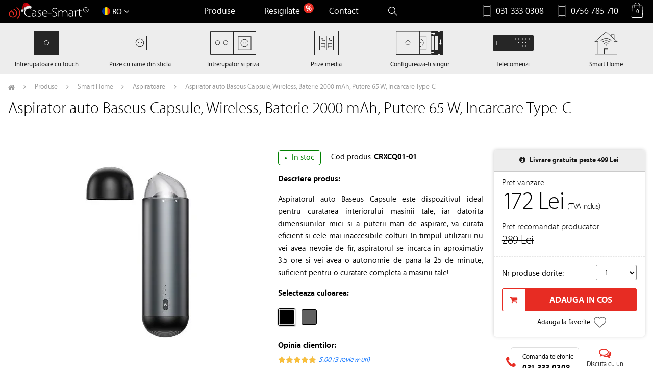

--- FILE ---
content_type: text/html; charset=UTF-8
request_url: https://case-smart.ro/produs/aspirator-auto-baseus-capsule-wireless-baterie-2000-mah-putere-65-w-incarcare-type-c/
body_size: 35987
content:
<!DOCTYPE html>
<html lang="ro-RO" class="no-js">
	<head>
		<meta charset="UTF-8" />
		<meta name="viewport" content="width=device-width, viewport-fit=cover, initial-scale=1" />
		<meta name="format-detection" content="telephone=no">
				<link rel="shortcut icon" href="https://case-smart.ro/wp-content/themes/case-smart-2021/favicon.ico" type="image/x-icon" />
		<link rel="icon" sizes="60x60" href="https://case-smart.ro/wp-content/themes/case-smart-2021/favicon-60x60.png" />
		<link rel="icon" sizes="76x76" href="https://case-smart.ro/wp-content/themes/case-smart-2021/favicon-76x76.png" />
		<link rel="icon" sizes="120x120" href="https://case-smart.ro/wp-content/themes/case-smart-2021/favicon-120x120.png" />
		<link rel="icon" sizes="152x152" href="https://case-smart.ro/wp-content/themes/case-smart-2021/favicon-152x152.png" />
		<link rel="profile" href="http://gmpg.org/xfn/11" />
		<link rel="pingback" href="https://case-smart.ro/xmlrpc.php" />
		
		<link rel="manifest" href="https://case-smart.ro/manifest.json" />
		
        		    <script type="text/javascript">
        /* Google Analytics Opt-Out by WP-Buddy | https://wp-buddy.com/products/plugins/google-analytics-opt-out */
				        var gaoop_property = 'UA-89918426-1';
        var gaoop_disable_str = 'ga-disable-' + gaoop_property;
		        if (document.cookie.indexOf(gaoop_disable_str + '=true') > -1) {
            window[gaoop_disable_str] = true;
        }

        function gaoop_analytics_optout() {
            document.cookie = gaoop_disable_str + '=true; expires=Thu, 31 Dec 2099 23:59:59 UTC; SameSite=Strict; path=/';
            window[gaoop_disable_str] = true;
			alert('Va multumim. Datele dumneavoastra nu vor mai fi inregistrate incepand cu urmatoarea dumneavoastra vizita.');        }
		    </script>
	<meta name='robots' content='index, follow, max-image-preview:large, max-snippet:-1, max-video-preview:-1' />
<script>window._wca = window._wca || [];</script>

	<!-- This site is optimized with the Yoast SEO plugin v17.0 - https://yoast.com/wordpress/plugins/seo/ -->
	<title>Aspirator auto Baseus Capsule, Wireless, Baterie 2000 mAh, Putere 65 W, Incarcare Type-C - Case Smart</title>
	<meta name="description" content="Aspiratorul auto Baseus Capsule este dispozitivul ideal pentru curatarea interiorului masinei tale, avand dimensiuni mici si putere mare de aspirare." />
	<link rel="canonical" href="https://case-smart.ro/produs/aspirator-auto-baseus-capsule-wireless-baterie-2000-mah-putere-65-w-incarcare-type-c/" />
	<meta property="og:locale" content="ro_RO" />
	<meta property="og:type" content="article" />
	<meta property="og:title" content="Aspirator auto Baseus Capsule, Wireless, Baterie 2000 mAh, Putere 65 W, Incarcare Type-C - Case Smart" />
	<meta property="og:description" content="Aspiratorul auto Baseus Capsule este dispozitivul ideal pentru curatarea interiorului masinei tale, avand dimensiuni mici si putere mare de aspirare." />
	<meta property="og:url" content="https://case-smart.ro/produs/aspirator-auto-baseus-capsule-wireless-baterie-2000-mah-putere-65-w-incarcare-type-c/" />
	<meta property="og:site_name" content="Case Smart" />
	<meta property="article:publisher" content="https://www.facebook.com/casesmart.ro/" />
	<meta property="article:modified_time" content="2025-07-30T12:20:18+00:00" />
	<meta property="og:image" content="https://case-smart.ro/wp-content/uploads/2020/11/001-aspirator-fara-fir-baseus-capsule-negru-crxcq01-01.jpg" />
	<meta property="og:image:width" content="800" />
	<meta property="og:image:height" content="800" />
	<meta name="twitter:card" content="summary" />
	<meta name="twitter:site" content="@Casesmartro" />
	<script type="application/ld+json" class="yoast-schema-graph">{"@context":"https://schema.org","@graph":[{"@type":"WebSite","@id":"https://case-smart.ro/#website","url":"https://case-smart.ro/","name":"Case Smart","description":"Distribuitor autorizat Livolo si Broadlink","potentialAction":[{"@type":"SearchAction","target":{"@type":"EntryPoint","urlTemplate":"https://case-smart.ro/?s={search_term_string}"},"query-input":"required name=search_term_string"}],"inLanguage":"ro-RO"},{"@type":"ImageObject","@id":"https://case-smart.ro/produs/aspirator-auto-baseus-capsule-wireless-baterie-2000-mah-putere-65-w-incarcare-type-c/#primaryimage","inLanguage":"ro-RO","url":"https://case-smart.ro/wp-content/uploads/2020/11/001-aspirator-fara-fir-baseus-capsule-negru-crxcq01-01.jpg","contentUrl":"https://case-smart.ro/wp-content/uploads/2020/11/001-aspirator-fara-fir-baseus-capsule-negru-crxcq01-01.jpg","width":800,"height":800},{"@type":"WebPage","@id":"https://case-smart.ro/produs/aspirator-auto-baseus-capsule-wireless-baterie-2000-mah-putere-65-w-incarcare-type-c/#webpage","url":"https://case-smart.ro/produs/aspirator-auto-baseus-capsule-wireless-baterie-2000-mah-putere-65-w-incarcare-type-c/","name":"Aspirator auto Baseus Capsule, Wireless, Baterie 2000 mAh, Putere 65 W, Incarcare Type-C - Case Smart","isPartOf":{"@id":"https://case-smart.ro/#website"},"primaryImageOfPage":{"@id":"https://case-smart.ro/produs/aspirator-auto-baseus-capsule-wireless-baterie-2000-mah-putere-65-w-incarcare-type-c/#primaryimage"},"datePublished":"2020-11-25T10:28:48+00:00","dateModified":"2025-07-30T12:20:18+00:00","description":"Aspiratorul auto Baseus Capsule este dispozitivul ideal pentru curatarea interiorului masinei tale, avand dimensiuni mici si putere mare de aspirare.","breadcrumb":{"@id":"https://case-smart.ro/produs/aspirator-auto-baseus-capsule-wireless-baterie-2000-mah-putere-65-w-incarcare-type-c/#breadcrumb"},"inLanguage":"ro-RO","potentialAction":[{"@type":"ReadAction","target":["https://case-smart.ro/produs/aspirator-auto-baseus-capsule-wireless-baterie-2000-mah-putere-65-w-incarcare-type-c/"]}]},{"@type":"BreadcrumbList","@id":"https://case-smart.ro/produs/aspirator-auto-baseus-capsule-wireless-baterie-2000-mah-putere-65-w-incarcare-type-c/#breadcrumb","itemListElement":[{"@type":"ListItem","position":1,"name":"Acas\u0103","item":"https://case-smart.ro/"},{"@type":"ListItem","position":2,"name":"Pagina Magazin","item":"https://case-smart.ro/categorii-produse-automatizare-case/"},{"@type":"ListItem","position":3,"name":"Aspirator auto Baseus Capsule, Wireless, Baterie 2000 mAh, Putere 65 W, Incarcare Type-C"}]}]}</script>
	<!-- / Yoast SEO plugin. -->


<script type='application/javascript'>console.log('PixelYourSite Free version 8.2.6');</script>
<link rel='dns-prefetch' href='//stats.wp.com' />
<link rel="alternate" type="application/rss+xml" title="Flux comentarii Case Smart &raquo; Aspirator auto Baseus Capsule, Wireless, Baterie 2000 mAh, Putere 65 W, Incarcare Type-C" href="https://case-smart.ro/produs/aspirator-auto-baseus-capsule-wireless-baterie-2000-mah-putere-65-w-incarcare-type-c/feed/" />
<style class="optimize_css_2" type="text/css" media="all">.mejs-offscreen{border:0;clip:rect(1px,1px,1px,1px);-webkit-clip-path:inset(50%);clip-path:inset(50%);height:1px;margin:-1px;overflow:hidden;padding:0;position:absolute;width:1px;word-wrap:normal}.mejs-container{background:#000;font-family:Helvetica,Arial,serif;position:relative;text-align:left;text-indent:0;vertical-align:top}.mejs-container,.mejs-container *{box-sizing:border-box}.mejs-container video::-webkit-media-controls,.mejs-container video::-webkit-media-controls-panel,.mejs-container video::-webkit-media-controls-panel-container,.mejs-container video::-webkit-media-controls-start-playback-button{-webkit-appearance:none;display:none!important}.mejs-fill-container,.mejs-fill-container .mejs-container{height:100%;width:100%}.mejs-fill-container{background:transparent;margin:0 auto;overflow:hidden;position:relative}.mejs-container:focus{outline:none}.mejs-iframe-overlay{height:100%;position:absolute;width:100%}.mejs-embed,.mejs-embed body{background:#000;height:100%;margin:0;overflow:hidden;padding:0;width:100%}.mejs-fullscreen{overflow:hidden!important}.mejs-container-fullscreen{bottom:0;left:0;overflow:hidden;position:fixed;right:0;top:0;z-index:1000}.mejs-container-fullscreen .mejs-mediaelement,.mejs-container-fullscreen video{height:100%!important;width:100%!important}.mejs-background,.mejs-mediaelement{left:0;position:absolute;top:0}.mejs-mediaelement{height:100%;width:100%;z-index:0}.mejs-poster{background-position:50% 50%;background-repeat:no-repeat;background-size:cover;left:0;position:absolute;top:0;z-index:1}:root .mejs-poster-img{display:none}.mejs-poster-img{border:0;padding:0}.mejs-overlay{-webkit-box-align:center;-webkit-align-items:center;-ms-flex-align:center;align-items:center;display:-webkit-box;display:-webkit-flex;display:-ms-flexbox;display:flex;-webkit-box-pack:center;-webkit-justify-content:center;-ms-flex-pack:center;justify-content:center;left:0;position:absolute;top:0}.mejs-layer{z-index:1}.mejs-overlay-play{cursor:pointer}.mejs-overlay-button{background:url(https://case-smart.ro/wp-includes/js/mediaelement/mejs-controls.svg) no-repeat;background-position:0 -39px;height:80px;width:80px}.mejs-overlay:hover>.mejs-overlay-button{background-position:-80px -39px}.mejs-overlay-loading{height:80px;width:80px}.mejs-overlay-loading-bg-img{-webkit-animation:a 1s linear infinite;animation:a 1s linear infinite;background:transparent url(https://case-smart.ro/wp-includes/js/mediaelement/mejs-controls.svg) -160px -40px no-repeat;display:block;height:80px;width:80px;z-index:1}@-webkit-keyframes a{to{-webkit-transform:rotate(1turn);transform:rotate(1turn)}}@keyframes a{to{-webkit-transform:rotate(1turn);transform:rotate(1turn)}}.mejs-controls{bottom:0;display:-webkit-box;display:-webkit-flex;display:-ms-flexbox;display:flex;height:40px;left:0;list-style-type:none;margin:0;padding:0 10px;position:absolute;width:100%;z-index:3}.mejs-controls:not([style*="display: none"]){background:rgba(255,0,0,.7);background:-webkit-linear-gradient(transparent,rgba(0,0,0,.35));background:linear-gradient(transparent,rgba(0,0,0,.35))}.mejs-button,.mejs-time,.mejs-time-rail{font-size:10px;height:40px;line-height:10px;margin:0;width:32px}.mejs-button>button{background:transparent url(https://case-smart.ro/wp-includes/js/mediaelement/mejs-controls.svg);border:0;cursor:pointer;display:block;font-size:0;height:20px;line-height:0;margin:10px 6px;overflow:hidden;padding:0;position:absolute;text-decoration:none;width:20px}.mejs-button>button:focus{outline:1px dotted #999}.mejs-container-keyboard-inactive [role=slider],.mejs-container-keyboard-inactive [role=slider]:focus,.mejs-container-keyboard-inactive a,.mejs-container-keyboard-inactive a:focus,.mejs-container-keyboard-inactive button,.mejs-container-keyboard-inactive button:focus{outline:0}.mejs-time{box-sizing:content-box;color:#fff;font-size:11px;font-weight:700;height:24px;overflow:hidden;padding:16px 6px 0;text-align:center;width:auto}.mejs-play>button{background-position:0 0}.mejs-pause>button{background-position:-20px 0}.mejs-replay>button{background-position:-160px 0}.mejs-time-rail{direction:ltr;-webkit-box-flex:1;-webkit-flex-grow:1;-ms-flex-positive:1;flex-grow:1;height:40px;margin:0 10px;padding-top:10px;position:relative}.mejs-time-buffering,.mejs-time-current,.mejs-time-float,.mejs-time-float-corner,.mejs-time-float-current,.mejs-time-hovered,.mejs-time-loaded,.mejs-time-marker,.mejs-time-total{border-radius:2px;cursor:pointer;display:block;height:10px;position:absolute}.mejs-time-total{background:hsla(0,0%,100%,.3);margin:5px 0 0;width:100%}.mejs-time-buffering{-webkit-animation:b 2s linear infinite;animation:b 2s linear infinite;background:-webkit-linear-gradient(135deg,hsla(0,0%,100%,.4) 25%,transparent 0,transparent 50%,hsla(0,0%,100%,.4) 0,hsla(0,0%,100%,.4) 75%,transparent 0,transparent);background:linear-gradient(-45deg,hsla(0,0%,100%,.4) 25%,transparent 0,transparent 50%,hsla(0,0%,100%,.4) 0,hsla(0,0%,100%,.4) 75%,transparent 0,transparent);background-size:15px 15px;width:100%}@-webkit-keyframes b{0%{background-position:0 0}to{background-position:30px 0}}@keyframes b{0%{background-position:0 0}to{background-position:30px 0}}.mejs-time-loaded{background:hsla(0,0%,100%,.3)}.mejs-time-current,.mejs-time-handle-content{background:hsla(0,0%,100%,.9)}.mejs-time-hovered{background:hsla(0,0%,100%,.5);z-index:10}.mejs-time-hovered.negative{background:rgba(0,0,0,.2)}.mejs-time-buffering,.mejs-time-current,.mejs-time-hovered,.mejs-time-loaded{left:0;-webkit-transform:scaleX(0);-ms-transform:scaleX(0);transform:scaleX(0);-webkit-transform-origin:0 0;-ms-transform-origin:0 0;transform-origin:0 0;-webkit-transition:all .15s ease-in;transition:all .15s ease-in;width:100%}.mejs-time-buffering{-webkit-transform:scaleX(1);-ms-transform:scaleX(1);transform:scaleX(1)}.mejs-time-hovered{-webkit-transition:height .1s cubic-bezier(.44,0,1,1);transition:height .1s cubic-bezier(.44,0,1,1)}.mejs-time-hovered.no-hover{-webkit-transform:scaleX(0)!important;-ms-transform:scaleX(0)!important;transform:scaleX(0)!important}.mejs-time-handle,.mejs-time-handle-content{border:4px solid transparent;cursor:pointer;left:0;position:absolute;-webkit-transform:translateX(0);-ms-transform:translateX(0);transform:translateX(0);z-index:11}.mejs-time-handle-content{border:4px solid hsla(0,0%,100%,.9);border-radius:50%;height:10px;left:-7px;top:-4px;-webkit-transform:scale(0);-ms-transform:scale(0);transform:scale(0);width:10px}.mejs-time-rail .mejs-time-handle-content:active,.mejs-time-rail .mejs-time-handle-content:focus,.mejs-time-rail:hover .mejs-time-handle-content{-webkit-transform:scale(1);-ms-transform:scale(1);transform:scale(1)}.mejs-time-float{background:#eee;border:1px solid #333;bottom:100%;color:#111;display:none;height:17px;margin-bottom:9px;position:absolute;text-align:center;-webkit-transform:translateX(-50%);-ms-transform:translateX(-50%);transform:translateX(-50%);width:36px}.mejs-time-float-current{display:block;left:0;margin:2px;text-align:center;width:30px}.mejs-time-float-corner{border:5px solid #eee;border-color:#eee transparent transparent;border-radius:0;display:block;height:0;left:50%;line-height:0;position:absolute;top:100%;-webkit-transform:translateX(-50%);-ms-transform:translateX(-50%);transform:translateX(-50%);width:0}.mejs-long-video .mejs-time-float{margin-left:-23px;width:64px}.mejs-long-video .mejs-time-float-current{width:60px}.mejs-broadcast{color:#fff;height:10px;position:absolute;top:15px;width:100%}.mejs-fullscreen-button>button{background-position:-80px 0}.mejs-unfullscreen>button{background-position:-100px 0}.mejs-mute>button{background-position:-60px 0}.mejs-unmute>button{background-position:-40px 0}.mejs-volume-button{position:relative}.mejs-volume-button>.mejs-volume-slider{-webkit-backface-visibility:hidden;background:rgba(50,50,50,.7);border-radius:0;bottom:100%;display:none;height:115px;left:50%;margin:0;position:absolute;-webkit-transform:translateX(-50%);-ms-transform:translateX(-50%);transform:translateX(-50%);width:25px;z-index:1}.mejs-volume-button:hover{border-radius:0 0 4px 4px}.mejs-volume-total{background:hsla(0,0%,100%,.5);height:100px;left:50%;margin:0;position:absolute;top:8px;-webkit-transform:translateX(-50%);-ms-transform:translateX(-50%);transform:translateX(-50%);width:2px}.mejs-volume-current{left:0;margin:0;width:100%}.mejs-volume-current,.mejs-volume-handle{background:hsla(0,0%,100%,.9);position:absolute}.mejs-volume-handle{border-radius:1px;cursor:ns-resize;height:6px;left:50%;-webkit-transform:translateX(-50%);-ms-transform:translateX(-50%);transform:translateX(-50%);width:16px}.mejs-horizontal-volume-slider{display:block;height:36px;position:relative;vertical-align:middle;width:56px}.mejs-horizontal-volume-total{background:rgba(50,50,50,.8);height:8px;top:16px;width:50px}.mejs-horizontal-volume-current,.mejs-horizontal-volume-total{border-radius:2px;font-size:1px;left:0;margin:0;padding:0;position:absolute}.mejs-horizontal-volume-current{background:hsla(0,0%,100%,.8);height:100%;top:0;width:100%}.mejs-horizontal-volume-handle{display:none}.mejs-captions-button,.mejs-chapters-button{position:relative}.mejs-captions-button>button{background-position:-140px 0}.mejs-chapters-button>button{background-position:-180px 0}.mejs-captions-button>.mejs-captions-selector,.mejs-chapters-button>.mejs-chapters-selector{background:rgba(50,50,50,.7);border:1px solid transparent;border-radius:0;bottom:100%;margin-right:-43px;overflow:hidden;padding:0;position:absolute;right:50%;visibility:visible;width:86px}.mejs-chapters-button>.mejs-chapters-selector{margin-right:-55px;width:110px}.mejs-captions-selector-list,.mejs-chapters-selector-list{list-style-type:none!important;margin:0;overflow:hidden;padding:0}.mejs-captions-selector-list-item,.mejs-chapters-selector-list-item{color:#fff;cursor:pointer;display:block;list-style-type:none!important;margin:0 0 6px;overflow:hidden;padding:0}.mejs-captions-selector-list-item:hover,.mejs-chapters-selector-list-item:hover{background-color:#c8c8c8!important;background-color:hsla(0,0%,100%,.4)!important}.mejs-captions-selector-input,.mejs-chapters-selector-input{clear:both;float:left;left:-1000px;margin:3px 3px 0 5px;position:absolute}.mejs-captions-selector-label,.mejs-chapters-selector-label{cursor:pointer;float:left;font-size:10px;line-height:15px;padding:4px 10px 0;width:100%}.mejs-captions-selected,.mejs-chapters-selected{color:#21f8f8}.mejs-captions-translations{font-size:10px;margin:0 0 5px}.mejs-captions-layer{bottom:0;color:#fff;font-size:16px;left:0;line-height:20px;position:absolute;text-align:center}.mejs-captions-layer a{color:#fff;text-decoration:underline}.mejs-captions-layer[lang=ar]{font-size:20px;font-weight:400}.mejs-captions-position{bottom:15px;left:0;position:absolute;width:100%}.mejs-captions-position-hover{bottom:35px}.mejs-captions-text,.mejs-captions-text *{background:hsla(0,0%,8%,.5);box-shadow:5px 0 0 hsla(0,0%,8%,.5),-5px 0 0 hsla(0,0%,8%,.5);padding:0;white-space:pre-wrap}.mejs-container.mejs-hide-cues video::-webkit-media-text-track-container{display:none}.mejs-overlay-error{position:relative}.mejs-overlay-error>img{left:0;max-width:100%;position:absolute;top:0;z-index:-1}.mejs-cannotplay,.mejs-cannotplay a{color:#fff;font-size:.8em}.mejs-cannotplay{position:relative}.mejs-cannotplay a,.mejs-cannotplay p{display:inline-block;padding:0 15px;width:100%}</style>
<style class="optimize_css_2" type="text/css" media="all">.mejs-container{clear:both;max-width:100%}.mejs-container *{font-family:Helvetica,Arial}.mejs-container,.mejs-container .mejs-controls,.mejs-embed,.mejs-embed body{background:#222}.mejs-time{font-weight:400;word-wrap:normal}.mejs-controls a.mejs-horizontal-volume-slider{display:table}.mejs-controls .mejs-horizontal-volume-slider .mejs-horizontal-volume-current,.mejs-controls .mejs-time-rail .mejs-time-loaded{background:#fff}.mejs-controls .mejs-time-rail .mejs-time-current{background:#0073aa}.mejs-controls .mejs-horizontal-volume-slider .mejs-horizontal-volume-total,.mejs-controls .mejs-time-rail .mejs-time-total{background:rgba(255,255,255,.33)}.mejs-controls .mejs-horizontal-volume-slider .mejs-horizontal-volume-current,.mejs-controls .mejs-horizontal-volume-slider .mejs-horizontal-volume-total,.mejs-controls .mejs-time-rail span{border-radius:0}.mejs-overlay-loading{background:0 0}.mejs-controls button:hover{border:none;-webkit-box-shadow:none;box-shadow:none}.me-cannotplay{width:auto!important}.media-embed-details .wp-audio-shortcode{display:inline-block;max-width:400px}.audio-details .embed-media-settings{overflow:visible}.media-embed-details .embed-media-settings .setting span:not(.button-group){max-width:400px;width:auto}.media-embed-details .embed-media-settings .checkbox-setting span{display:inline-block}.media-embed-details .embed-media-settings{padding-top:0;top:28px}.media-embed-details .instructions{padding:16px 0;max-width:600px}.media-embed-details .setting .remove-setting,.media-embed-details .setting p{color:#a00;font-size:10px;text-transform:uppercase}.media-embed-details .setting .remove-setting{padding:5px 0}.media-embed-details .setting a:hover{color:#dc3232}.media-embed-details .embed-media-settings .checkbox-setting{float:none;margin:0 0 10px}.wp-video{max-width:100%;height:auto}.wp_attachment_holder .wp-audio-shortcode,.wp_attachment_holder .wp-video{margin-top:18px}.wp-video-shortcode video,video.wp-video-shortcode{max-width:100%;display:inline-block}.video-details .wp-video-holder{width:100%;max-width:640px}.wp-playlist{border:1px solid #ccc;padding:10px;margin:12px 0 18px;font-size:14px;line-height:1.5}.wp-admin .wp-playlist{margin:0 0 18px}.wp-playlist video{display:inline-block;max-width:100%}.wp-playlist audio{display:none;max-width:100%;width:400px}.wp-playlist .mejs-container{margin:0;max-width:100%}.wp-playlist .mejs-controls .mejs-button button{outline:0}.wp-playlist-light{background:#fff;color:#000}.wp-playlist-dark{color:#fff;background:#000}.wp-playlist-caption{display:block;max-width:88%;overflow:hidden;text-overflow:ellipsis;white-space:nowrap;font-size:14px;line-height:1.5}.wp-playlist-item .wp-playlist-caption{text-decoration:none;color:#000;max-width:-webkit-calc(100% - 40px);max-width:calc(100% - 40px)}.wp-playlist-item-meta{display:block;font-size:14px;line-height:1.5}.wp-playlist-item-title{font-size:14px;line-height:1.5}.wp-playlist-item-album{font-style:italic;overflow:hidden;text-overflow:ellipsis;white-space:nowrap}.wp-playlist-item-artist{font-size:12px;text-transform:uppercase}.wp-playlist-item-length{position:absolute;right:3px;top:0;font-size:14px;line-height:1.5}.rtl .wp-playlist-item-length{left:3px;right:auto}.wp-playlist-tracks{margin-top:10px}.wp-playlist-item{position:relative;cursor:pointer;padding:0 3px;border-bottom:1px solid #ccc}.wp-playlist-item:last-child{border-bottom:0}.wp-playlist-light .wp-playlist-caption{color:#333}.wp-playlist-dark .wp-playlist-caption{color:#ddd}.wp-playlist-playing{font-weight:700;background:#f7f7f7}.wp-playlist-light .wp-playlist-playing{background:#fff;color:#000}.wp-playlist-dark .wp-playlist-playing{background:#000;color:#fff}.wp-playlist-current-item{overflow:hidden;margin-bottom:10px;height:60px}.wp-playlist .wp-playlist-current-item img{float:left;max-width:60px;height:auto;margin-right:10px;padding:0;border:0}.rtl .wp-playlist .wp-playlist-current-item img{float:right;margin-left:10px;margin-right:0}.wp-playlist-current-item .wp-playlist-item-artist,.wp-playlist-current-item .wp-playlist-item-title{overflow:hidden;text-overflow:ellipsis;white-space:nowrap}.wp-audio-playlist .me-cannotplay span{padding:5px 15px}</style>
<style class="optimize_css_2" type="text/css" media="all">.wpcf7 .screen-reader-response{position:absolute;overflow:hidden;clip:rect(1px,1px,1px,1px);height:1px;width:1px;margin:0;padding:0;border:0}.wpcf7 form .wpcf7-response-output{margin:2em .5em 1em;padding:.2em 1em;border:2px solid #00a0d2}.wpcf7 form.init .wpcf7-response-output,.wpcf7 form.resetting .wpcf7-response-output,.wpcf7 form.submitting .wpcf7-response-output{display:none}.wpcf7 form.sent .wpcf7-response-output{border-color:#46b450}.wpcf7 form.failed .wpcf7-response-output,.wpcf7 form.aborted .wpcf7-response-output{border-color:#dc3232}.wpcf7 form.spam .wpcf7-response-output{border-color:#f56e28}.wpcf7 form.invalid .wpcf7-response-output,.wpcf7 form.unaccepted .wpcf7-response-output{border-color:#ffb900}.wpcf7-form-control-wrap{position:relative}.wpcf7-not-valid-tip{color:#dc3232;font-size:1em;font-weight:400;display:block}.use-floating-validation-tip .wpcf7-not-valid-tip{position:relative;top:-2ex;left:1em;z-index:100;border:1px solid #dc3232;background:#fff;padding:.2em .8em;width:24em}.wpcf7-list-item{display:inline-block;margin:0 0 0 1em}.wpcf7-list-item-label::before,.wpcf7-list-item-label::after{content:" "}.wpcf7 .ajax-loader{visibility:hidden;display:inline-block;background-color:#23282d;opacity:.75;width:24px;height:24px;border:none;border-radius:100%;padding:0;margin:0 24px;position:relative}.wpcf7 form.submitting .ajax-loader{visibility:visible}.wpcf7 .ajax-loader::before{content:'';position:absolute;background-color:#fbfbfc;top:4px;left:4px;width:6px;height:6px;border:none;border-radius:100%;transform-origin:8px 8px;animation-name:spin;animation-duration:1000ms;animation-timing-function:linear;animation-iteration-count:infinite}@media (prefers-reduced-motion:reduce){.wpcf7 .ajax-loader::before{animation-name:blink;animation-duration:2000ms}}@keyframes spin{from{transform:rotate(0deg)}to{transform:rotate(360deg)}}@keyframes blink{from{opacity:0}50%{opacity:1}to{opacity:0}}.wpcf7 input[type="file"]{cursor:pointer}.wpcf7 input[type="file"]:disabled{cursor:default}.wpcf7 .wpcf7-submit:disabled{cursor:not-allowed}.wpcf7 input[type="url"],.wpcf7 input[type="email"],.wpcf7 input[type="tel"]{direction:ltr}</style>
<style class="optimize_css_2" type="text/css" media="all">@import url(//fonts.googleapis.com/css?family=Open+Sans:600);.new-fb-btn{margin:5px auto;display:inline-block}.new-fb-btn,.new-fb-btn div{font-size:14px;font-weight:600;font-family:'Open Sans',sans-serif;color:#fff;text-shadow:0 0 1px RGBA(0,0,0,1);white-space:nowrap;vertical-align:middle}.new-fb-1,.new-fb-1 div{height:42px;line-height:42px;background:url(https://case-smart.ro/wp-content/plugins/nextend-facebook-connect/buttons/facebook-btn.png) no-repeat 0 0}div.new-fb-1{padding:0 0 0 20px}div.new-fb-1-1{padding:0 43px 0 0;background-position:right -100px}div.new-fb-1-1-1{background-repeat:repeat-x;background-position:0 -50px;padding:0 20px 0 5px}.new-fb-2,.new-fb-2 div{height:42px;line-height:42px;background:url(https://case-smart.ro/wp-content/plugins/nextend-facebook-connect/buttons/facebook-btn.png) no-repeat 0 0}div.new-fb-2{padding:0 0 0 45px;background-position:0 -150px}div.new-fb-2-1{padding:0 20px 0 0;background-position:right -250px}div.new-fb-2-1-1{background-repeat:repeat-x;background-position:0 -200px;padding:0 0 0 10px;font-size:12px}.new-fb-3,.new-fb-3 div{height:37px;line-height:37px;background:url(https://case-smart.ro/wp-content/plugins/nextend-facebook-connect/buttons/facebook-btn.png) no-repeat 0 0}div.new-fb-3{padding:0 0 0 35px;background-position:0 -300px}div.new-fb-3-1{padding:0 18px 0 0;background-position:right -400px}div.new-fb-3-1-1{background-repeat:repeat-x;background-position:0 -350px;padding:0 0 0 8px;font-size:12px}.new-fb-4,.new-fb-4 div{height:35px;line-height:32px;background:url(https://case-smart.ro/wp-content/plugins/nextend-facebook-connect/buttons/facebook-btn.png) no-repeat 0 0}div.new-fb-4{padding:0 0 0 4px;background-position:0 -450px}div.new-fb-4-1{padding:0 33px 0 0;background-position:right -550px}div.new-fb-4-1-1{background-repeat:repeat-x;background-position:0 -500px;padding:0 19px 0 18px;font-size:12px}.new-fb-5,.new-fb-5 div{height:15px;line-height:15px;background:url(https://case-smart.ro/wp-content/plugins/nextend-facebook-connect/buttons/facebook-btn.png) no-repeat 0 0}div.new-fb-5{padding:0 0 0 3px;background-position:0 -600px}div.new-fb-5-1{padding:0 3px 0 0;background-position:right -640px}div.new-fb-5-1-1{background-repeat:repeat-x;background-position:0 -620px;padding:0 1px;font-size:10px}.new-fb-6,.new-fb-6 div{height:29px;line-height:26px;background:url(https://case-smart.ro/wp-content/plugins/nextend-facebook-connect/buttons/facebook-btn.png) no-repeat 0 0}div.new-fb-6{padding:0 0 0 4px;background-position:0 -660px}div.new-fb-6-1{padding:0 27px 0 0;background-position:right -750px}div.new-fb-6-1-1{background-repeat:repeat-x;background-position:0 -700px;padding:0 10px 0 8px;font-size:12px}.new-fb-7,.new-fb-7 div{height:29px;line-height:26px;background:url(https://case-smart.ro/wp-content/plugins/nextend-facebook-connect/buttons/facebook-btn.png) no-repeat 0 0}div.new-fb-7{padding:0 0 0 29px;background-position:0 -800px}div.new-fb-7-1{padding:0 4px 0 0;background-position:right -900px}div.new-fb-7-1-1{background-repeat:repeat-x;background-position:0 -850px;padding:0 10px 0 10px;font-size:11px}.new-fb-8,.new-fb-8 div{height:25px;width:30px;background:url(https://case-smart.ro/wp-content/plugins/nextend-facebook-connect/buttons/facebook-btn.png) no-repeat 0 0}div.new-fb-8{background-position:0 -950px}div.new-fb-8-1{background-position:0 -1050px;transition:background-position 0.4s;-moz-transition:background-position 0.4s;-webkit-transition:background-position 0.4s;-o-transition:background-position 0.4s}div.new-fb-8:HOVER div.new-fb-8-1{background-position:0 -1000px}.new-fb-9,.new-fb-9 div{height:26px;width:30px;background:url(https://case-smart.ro/wp-content/plugins/nextend-facebook-connect/buttons/facebook-btn.png) no-repeat 0 0}div.new-fb-9{opacity:.79;background-position:0 -1100px;transition:opacity 0.4s;-moz-transition:opacity 0.4s;-webkit-transition:opacity 0.4s;-o-transition:opacity 0.4s}div.new-fb-9:HOVER{opacity:.99}.new-fb-10,.new-fb-10 div{background:url(https://case-smart.ro/wp-content/plugins/nextend-facebook-connect/buttons/facebook-btn.png) no-repeat 0 0}div.new-fb-10{height:36px;width:37px;background-position:0 -1150px}div.new-fb-10-1{margin:5px 5px 6px 5px;height:26px;width:26px;overflow:hidden;background-position:-5px -1255px;transition:background-position 0.4s;-moz-transition:background-position 0.4s;-webkit-transition:background-position 0.4s;-o-transition:background-position 0.4s}div.new-fb-10:HOVER div.new-fb-10-1{background-position:-5px -1205px}.new-fb-11,.new-fb-11 div{height:36px;width:36px;background:url(https://case-smart.ro/wp-content/plugins/nextend-facebook-connect/buttons/facebook-btn.png) no-repeat 0 0}div.new-fb-11{opacity:.79;background-position:0 -1300px;transition:opacity 0.4s;-moz-transition:opacity 0.4s;-webkit-transition:opacity 0.4s;-o-transition:opacity 0.4s}div.new-fb-11:HOVER{opacity:.99}.new-fb-12,.new-fb-12 div{height:28px;width:29px;background:url(https://case-smart.ro/wp-content/plugins/nextend-facebook-connect/buttons/facebook-btn.png) no-repeat 0 0}div.new-fb-12{background-position:0 -1350px;opacity:.79;transition:opacity 0.4s;-moz-transition:opacity 0.4s;-webkit-transition:opacity 0.4s;-o-transition:opacity 0.4s}div.new-fb-12:HOVER{opacity:.99}.new-fb-13,.new-fb-13 div{height:25px;width:30px;background:url(https://case-smart.ro/wp-content/plugins/nextend-facebook-connect/buttons/facebook-btn.png) no-repeat 0 0}div.new-fb-13{background-position:0 -1400px}div.new-fb-13-1{background-position:0 -1050px;transition:background-position 0.4s;-moz-transition:background-position 0.4s;-webkit-transition:background-position 0.4s;-o-transition:background-position 0.4s}div.new-fb-13:HOVER div.new-fb-13-1{background-position:0 -1000px}.new-fb-14,.new-fb-14 div{height:23px;width:23px;background:url(https://case-smart.ro/wp-content/plugins/nextend-facebook-connect/buttons/facebook-btn.png) no-repeat 0 0}div.new-fb-14{background-position:0 -1450px}div.new-fb-14-1{background-position:0 -1550px;transition:background-position 0.4s;-moz-transition:background-position 0.4s;-webkit-transition:background-position 0.4s;-o-transition:background-position 0.4s}div.new-fb-14:HOVER div.new-fb-14-1{background-position:0 -1500px}.new-fb-default-anim{opacity:.85;transition:opacity 0.4s;-moz-transition:opacity 0.4s;-webkit-transition:opacity 0.4s;-o-transition:opacity 0.4s}.new-fb-default-anim:HOVER{opacity:.999}</style>
<style class="optimize_css_2" type="text/css" media="all">.tracking-progress-bar{margin:60px 0 90px 0}.tracking-progress-bar__item{background:#E5E7ED;border-radius:4px;display:inline-block;font-size:16px;position:relative;z-index:9;padding:0 10px;line-height:32px;vertical-align:top;text-align:center}.tracking-progress-bar__item__bar{background:#E5E7ED;display:inline-block;height:1px;margin:0 -4px}.tracking-progress-bar__item__bar--active{background:#96588a}.tracking-progress-bar__item--first{margin-left:0}.tracking-progress-bar__item--active{background:#96588a;color:#fff}.tracking-progress-bar>.tracking-progress-bar__item__bar:nth-last-child(1){display:none}.tracking-progress-bar__item::before{content:attr(data-icon);font-family:'WC-SA-Icons'!important;display:inline-block;font-size:14px}.tracking-progress-bar__item span{float:left;line-height:1.5;width:100%;position:absolute;top:45px;text-align:center;left:0;font-size:14px}.tracking-progress-bar__item:not(.tracking-progress-bar__item--active)::before{color:#34495e}</style>
<style class="optimize_css_2" type="text/css" media="all">:root{--woocommerce:#a46497;--wc-green:#7ad03a;--wc-red:#a00;--wc-orange:#ffba00;--wc-blue:#2ea2cc;--wc-primary:#a46497;--wc-primary-text:white;--wc-secondary:#ebe9eb;--wc-secondary-text:#515151;--wc-highlight:#77a464;--wc-highligh-text:white;--wc-content-bg:#fff;--wc-subtext:#767676}.woocommerce .woocommerce-error .button,.woocommerce .woocommerce-info .button,.woocommerce .woocommerce-message .button,.woocommerce-page .woocommerce-error .button,.woocommerce-page .woocommerce-info .button,.woocommerce-page .woocommerce-message .button{float:right}.woocommerce .col2-set,.woocommerce-page .col2-set{width:100%}.woocommerce .col2-set::after,.woocommerce .col2-set::before,.woocommerce-page .col2-set::after,.woocommerce-page .col2-set::before{content:" ";display:table}.woocommerce .col2-set::after,.woocommerce-page .col2-set::after{clear:both}.woocommerce .col2-set .col-1,.woocommerce-page .col2-set .col-1{float:left;width:48%}.woocommerce .col2-set .col-2,.woocommerce-page .col2-set .col-2{float:right;width:48%}.woocommerce img,.woocommerce-page img{height:auto;max-width:100%}.woocommerce #content div.product div.images,.woocommerce div.product div.images,.woocommerce-page #content div.product div.images,.woocommerce-page div.product div.images{float:left;width:48%}.woocommerce #content div.product div.thumbnails::after,.woocommerce #content div.product div.thumbnails::before,.woocommerce div.product div.thumbnails::after,.woocommerce div.product div.thumbnails::before,.woocommerce-page #content div.product div.thumbnails::after,.woocommerce-page #content div.product div.thumbnails::before,.woocommerce-page div.product div.thumbnails::after,.woocommerce-page div.product div.thumbnails::before{content:" ";display:table}.woocommerce #content div.product div.thumbnails::after,.woocommerce div.product div.thumbnails::after,.woocommerce-page #content div.product div.thumbnails::after,.woocommerce-page div.product div.thumbnails::after{clear:both}.woocommerce #content div.product div.thumbnails a,.woocommerce div.product div.thumbnails a,.woocommerce-page #content div.product div.thumbnails a,.woocommerce-page div.product div.thumbnails a{float:left;width:30.75%;margin-right:3.8%;margin-bottom:1em}.woocommerce #content div.product div.thumbnails a.last,.woocommerce div.product div.thumbnails a.last,.woocommerce-page #content div.product div.thumbnails a.last,.woocommerce-page div.product div.thumbnails a.last{margin-right:0}.woocommerce #content div.product div.thumbnails a.first,.woocommerce div.product div.thumbnails a.first,.woocommerce-page #content div.product div.thumbnails a.first,.woocommerce-page div.product div.thumbnails a.first{clear:both}.woocommerce #content div.product div.thumbnails.columns-1 a,.woocommerce div.product div.thumbnails.columns-1 a,.woocommerce-page #content div.product div.thumbnails.columns-1 a,.woocommerce-page div.product div.thumbnails.columns-1 a{width:100%;margin-right:0;float:none}.woocommerce #content div.product div.thumbnails.columns-2 a,.woocommerce div.product div.thumbnails.columns-2 a,.woocommerce-page #content div.product div.thumbnails.columns-2 a,.woocommerce-page div.product div.thumbnails.columns-2 a{width:48%}.woocommerce #content div.product div.thumbnails.columns-4 a,.woocommerce div.product div.thumbnails.columns-4 a,.woocommerce-page #content div.product div.thumbnails.columns-4 a,.woocommerce-page div.product div.thumbnails.columns-4 a{width:22.05%}.woocommerce #content div.product div.thumbnails.columns-5 a,.woocommerce div.product div.thumbnails.columns-5 a,.woocommerce-page #content div.product div.thumbnails.columns-5 a,.woocommerce-page div.product div.thumbnails.columns-5 a{width:16.9%}.woocommerce #content div.product div.summary,.woocommerce div.product div.summary,.woocommerce-page #content div.product div.summary,.woocommerce-page div.product div.summary{float:right;width:48%;clear:none}.woocommerce #content div.product .woocommerce-tabs,.woocommerce div.product .woocommerce-tabs,.woocommerce-page #content div.product .woocommerce-tabs,.woocommerce-page div.product .woocommerce-tabs{clear:both}.woocommerce #content div.product .woocommerce-tabs ul.tabs::after,.woocommerce #content div.product .woocommerce-tabs ul.tabs::before,.woocommerce div.product .woocommerce-tabs ul.tabs::after,.woocommerce div.product .woocommerce-tabs ul.tabs::before,.woocommerce-page #content div.product .woocommerce-tabs ul.tabs::after,.woocommerce-page #content div.product .woocommerce-tabs ul.tabs::before,.woocommerce-page div.product .woocommerce-tabs ul.tabs::after,.woocommerce-page div.product .woocommerce-tabs ul.tabs::before{content:" ";display:table}.woocommerce #content div.product .woocommerce-tabs ul.tabs::after,.woocommerce div.product .woocommerce-tabs ul.tabs::after,.woocommerce-page #content div.product .woocommerce-tabs ul.tabs::after,.woocommerce-page div.product .woocommerce-tabs ul.tabs::after{clear:both}.woocommerce #content div.product .woocommerce-tabs ul.tabs li,.woocommerce div.product .woocommerce-tabs ul.tabs li,.woocommerce-page #content div.product .woocommerce-tabs ul.tabs li,.woocommerce-page div.product .woocommerce-tabs ul.tabs li{display:inline-block}.woocommerce #content div.product #reviews .comment::after,.woocommerce #content div.product #reviews .comment::before,.woocommerce div.product #reviews .comment::after,.woocommerce div.product #reviews .comment::before,.woocommerce-page #content div.product #reviews .comment::after,.woocommerce-page #content div.product #reviews .comment::before,.woocommerce-page div.product #reviews .comment::after,.woocommerce-page div.product #reviews .comment::before{content:" ";display:table}.woocommerce #content div.product #reviews .comment::after,.woocommerce div.product #reviews .comment::after,.woocommerce-page #content div.product #reviews .comment::after,.woocommerce-page div.product #reviews .comment::after{clear:both}.woocommerce #content div.product #reviews .comment img,.woocommerce div.product #reviews .comment img,.woocommerce-page #content div.product #reviews .comment img,.woocommerce-page div.product #reviews .comment img{float:right;height:auto}.woocommerce ul.products,.woocommerce-page ul.products{clear:both}.woocommerce ul.products::after,.woocommerce ul.products::before,.woocommerce-page ul.products::after,.woocommerce-page ul.products::before{content:" ";display:table}.woocommerce ul.products::after,.woocommerce-page ul.products::after{clear:both}.woocommerce ul.products li.product,.woocommerce-page ul.products li.product{float:left;margin:0 3.8% 2.992em 0;padding:0;position:relative;width:22.05%;margin-left:0}.woocommerce ul.products li.first,.woocommerce-page ul.products li.first{clear:both}.woocommerce ul.products li.last,.woocommerce-page ul.products li.last{margin-right:0}.woocommerce ul.products.columns-1 li.product,.woocommerce-page ul.products.columns-1 li.product{width:100%;margin-right:0}.woocommerce ul.products.columns-2 li.product,.woocommerce-page ul.products.columns-2 li.product{width:48%}.woocommerce ul.products.columns-3 li.product,.woocommerce-page ul.products.columns-3 li.product{width:30.75%}.woocommerce ul.products.columns-5 li.product,.woocommerce-page ul.products.columns-5 li.product{width:16.95%}.woocommerce ul.products.columns-6 li.product,.woocommerce-page ul.products.columns-6 li.product{width:13.5%}.woocommerce-page.columns-1 ul.products li.product,.woocommerce.columns-1 ul.products li.product{width:100%;margin-right:0}.woocommerce-page.columns-2 ul.products li.product,.woocommerce.columns-2 ul.products li.product{width:48%}.woocommerce-page.columns-3 ul.products li.product,.woocommerce.columns-3 ul.products li.product{width:30.75%}.woocommerce-page.columns-5 ul.products li.product,.woocommerce.columns-5 ul.products li.product{width:16.95%}.woocommerce-page.columns-6 ul.products li.product,.woocommerce.columns-6 ul.products li.product{width:13.5%}.woocommerce .woocommerce-result-count,.woocommerce-page .woocommerce-result-count{float:left}.woocommerce .woocommerce-ordering,.woocommerce-page .woocommerce-ordering{float:right}.woocommerce .woocommerce-pagination ul.page-numbers::after,.woocommerce .woocommerce-pagination ul.page-numbers::before,.woocommerce-page .woocommerce-pagination ul.page-numbers::after,.woocommerce-page .woocommerce-pagination ul.page-numbers::before{content:" ";display:table}.woocommerce .woocommerce-pagination ul.page-numbers::after,.woocommerce-page .woocommerce-pagination ul.page-numbers::after{clear:both}.woocommerce .woocommerce-pagination ul.page-numbers li,.woocommerce-page .woocommerce-pagination ul.page-numbers li{display:inline-block}.woocommerce #content table.cart img,.woocommerce table.cart img,.woocommerce-page #content table.cart img,.woocommerce-page table.cart img{height:auto}.woocommerce #content table.cart td.actions,.woocommerce table.cart td.actions,.woocommerce-page #content table.cart td.actions,.woocommerce-page table.cart td.actions{text-align:right}.woocommerce #content table.cart td.actions .input-text,.woocommerce table.cart td.actions .input-text,.woocommerce-page #content table.cart td.actions .input-text,.woocommerce-page table.cart td.actions .input-text{width:80px}.woocommerce #content table.cart td.actions .coupon,.woocommerce table.cart td.actions .coupon,.woocommerce-page #content table.cart td.actions .coupon,.woocommerce-page table.cart td.actions .coupon{float:left}.woocommerce #content table.cart td.actions .coupon label,.woocommerce table.cart td.actions .coupon label,.woocommerce-page #content table.cart td.actions .coupon label,.woocommerce-page table.cart td.actions .coupon label{display:none}.woocommerce .cart-collaterals,.woocommerce-page .cart-collaterals{width:100%}.woocommerce .cart-collaterals::after,.woocommerce .cart-collaterals::before,.woocommerce-page .cart-collaterals::after,.woocommerce-page .cart-collaterals::before{content:" ";display:table}.woocommerce .cart-collaterals::after,.woocommerce-page .cart-collaterals::after{clear:both}.woocommerce .cart-collaterals .related,.woocommerce-page .cart-collaterals .related{width:30.75%;float:left}.woocommerce .cart-collaterals .cross-sells,.woocommerce-page .cart-collaterals .cross-sells{width:48%;float:left}.woocommerce .cart-collaterals .cross-sells ul.products,.woocommerce-page .cart-collaterals .cross-sells ul.products{float:none}.woocommerce .cart-collaterals .cross-sells ul.products li,.woocommerce-page .cart-collaterals .cross-sells ul.products li{width:48%}.woocommerce .cart-collaterals .shipping_calculator,.woocommerce-page .cart-collaterals .shipping_calculator{width:48%;clear:right;float:right}.woocommerce .cart-collaterals .shipping_calculator::after,.woocommerce .cart-collaterals .shipping_calculator::before,.woocommerce-page .cart-collaterals .shipping_calculator::after,.woocommerce-page .cart-collaterals .shipping_calculator::before{content:" ";display:table}.woocommerce .cart-collaterals .shipping_calculator::after,.woocommerce-page .cart-collaterals .shipping_calculator::after{clear:both}.woocommerce .cart-collaterals .shipping_calculator .col2-set .col-1,.woocommerce .cart-collaterals .shipping_calculator .col2-set .col-2,.woocommerce-page .cart-collaterals .shipping_calculator .col2-set .col-1,.woocommerce-page .cart-collaterals .shipping_calculator .col2-set .col-2{width:47%}.woocommerce .cart-collaterals .cart_totals,.woocommerce-page .cart-collaterals .cart_totals{float:right;width:48%}.woocommerce ul.cart_list li::after,.woocommerce ul.cart_list li::before,.woocommerce ul.product_list_widget li::after,.woocommerce ul.product_list_widget li::before,.woocommerce-page ul.cart_list li::after,.woocommerce-page ul.cart_list li::before,.woocommerce-page ul.product_list_widget li::after,.woocommerce-page ul.product_list_widget li::before{content:" ";display:table}.woocommerce ul.cart_list li::after,.woocommerce ul.product_list_widget li::after,.woocommerce-page ul.cart_list li::after,.woocommerce-page ul.product_list_widget li::after{clear:both}.woocommerce ul.cart_list li img,.woocommerce ul.product_list_widget li img,.woocommerce-page ul.cart_list li img,.woocommerce-page ul.product_list_widget li img{float:right;height:auto}.woocommerce form .form-row::after,.woocommerce form .form-row::before,.woocommerce-page form .form-row::after,.woocommerce-page form .form-row::before{content:" ";display:table}.woocommerce form .form-row::after,.woocommerce-page form .form-row::after{clear:both}.woocommerce form .form-row label,.woocommerce-page form .form-row label{display:block}.woocommerce form .form-row label.checkbox,.woocommerce-page form .form-row label.checkbox{display:inline}.woocommerce form .form-row select,.woocommerce-page form .form-row select{width:100%}.woocommerce form .form-row .input-text,.woocommerce-page form .form-row .input-text{box-sizing:border-box;width:100%}.woocommerce form .form-row-first,.woocommerce form .form-row-last,.woocommerce-page form .form-row-first,.woocommerce-page form .form-row-last{width:47%;overflow:visible}.woocommerce form .form-row-first,.woocommerce-page form .form-row-first{float:left}.woocommerce form .form-row-last,.woocommerce-page form .form-row-last{float:right}.woocommerce form .form-row-wide,.woocommerce-page form .form-row-wide{clear:both}.woocommerce form .password-input,.woocommerce-page form .password-input{display:-webkit-box;display:flex;-webkit-box-orient:vertical;-webkit-box-direction:normal;flex-direction:column;-webkit-box-pack:center;justify-content:center;position:relative}.woocommerce form .password-input input[type=password],.woocommerce-page form .password-input input[type=password]{padding-right:2.5rem}.woocommerce form .password-input input::-ms-reveal,.woocommerce-page form .password-input input::-ms-reveal{display:none}.woocommerce form .show-password-input,.woocommerce-page form .show-password-input{position:absolute;right:.7em;top:.7em;cursor:pointer}.woocommerce form .show-password-input::after,.woocommerce-page form .show-password-input::after{font-family:WooCommerce;speak:never;font-weight:400;font-variant:normal;text-transform:none;line-height:1;-webkit-font-smoothing:antialiased;margin-left:.618em;content:"";text-decoration:none}.woocommerce form .show-password-input.display-password::after,.woocommerce-page form .show-password-input.display-password::after{color:#585858}.woocommerce #payment .form-row select,.woocommerce-page #payment .form-row select{width:auto}.woocommerce #payment .terms,.woocommerce #payment .wc-terms-and-conditions,.woocommerce-page #payment .terms,.woocommerce-page #payment .wc-terms-and-conditions{text-align:left;padding:0 1em 0 0;float:left}.woocommerce #payment #place_order,.woocommerce-page #payment #place_order{float:right}.woocommerce .woocommerce-billing-fields::after,.woocommerce .woocommerce-billing-fields::before,.woocommerce .woocommerce-shipping-fields::after,.woocommerce .woocommerce-shipping-fields::before,.woocommerce-page .woocommerce-billing-fields::after,.woocommerce-page .woocommerce-billing-fields::before,.woocommerce-page .woocommerce-shipping-fields::after,.woocommerce-page .woocommerce-shipping-fields::before{content:" ";display:table}.woocommerce .woocommerce-billing-fields::after,.woocommerce .woocommerce-shipping-fields::after,.woocommerce-page .woocommerce-billing-fields::after,.woocommerce-page .woocommerce-shipping-fields::after{clear:both}.woocommerce .woocommerce-terms-and-conditions,.woocommerce-page .woocommerce-terms-and-conditions{margin-bottom:1.618em;padding:1.618em}.woocommerce .woocommerce-oembed,.woocommerce-page .woocommerce-oembed{position:relative}.woocommerce-account .woocommerce-MyAccount-navigation{float:left;width:30%}.woocommerce-account .woocommerce-MyAccount-content{float:right;width:68%}.woocommerce-page.left-sidebar #content.twentyeleven{width:58.4%;margin:0 7.6%;float:right}.woocommerce-page.right-sidebar #content.twentyeleven{margin:0 7.6%;width:58.4%;float:left}.twentyfourteen .tfwc{padding:12px 10px 0;max-width:474px;margin:0 auto}.twentyfourteen .tfwc .product .entry-summary{padding:0!important;margin:0 0 1.618em!important}.twentyfourteen .tfwc div.product.hentry.has-post-thumbnail{margin-top:0}@media screen and (min-width:673px){.twentyfourteen .tfwc{padding-right:30px;padding-left:30px}}@media screen and (min-width:1040px){.twentyfourteen .tfwc{padding-right:15px;padding-left:15px}}@media screen and (min-width:1110px){.twentyfourteen .tfwc{padding-right:30px;padding-left:30px}}@media screen and (min-width:1218px){.twentyfourteen .tfwc{margin-right:54px}.full-width .twentyfourteen .tfwc{margin-right:auto}}.twentyfifteen .t15wc{padding-left:7.6923%;padding-right:7.6923%;padding-top:7.6923%;margin-bottom:7.6923%;background:#fff;box-shadow:0 0 1px rgba(0,0,0,.15)}.twentyfifteen .t15wc .page-title{margin-left:0}@media screen and (min-width:38.75em){.twentyfifteen .t15wc{margin-right:7.6923%;margin-left:7.6923%;margin-top:8.3333%}}@media screen and (min-width:59.6875em){.twentyfifteen .t15wc{margin-left:8.3333%;margin-right:8.3333%;padding:10%}.single-product .twentyfifteen .entry-summary{padding:0!important}}.twentysixteen .site-main{margin-right:7.6923%;margin-left:7.6923%}.twentysixteen .entry-summary{margin-right:0;margin-left:0}#content .twentysixteen div.product div.images,#content .twentysixteen div.product div.summary{width:46.42857%}@media screen and (min-width:44.375em){.twentysixteen .site-main{margin-right:23.0769%}}@media screen and (min-width:56.875em){.twentysixteen .site-main{margin-right:0;margin-left:0}.no-sidebar .twentysixteen .site-main{margin-right:15%;margin-left:15%}.no-sidebar .twentysixteen .entry-summary{margin-right:0;margin-left:0}}.rtl .woocommerce .col2-set .col-1,.rtl .woocommerce-page .col2-set .col-1{float:right}.rtl .woocommerce .col2-set .col-2,.rtl .woocommerce-page .col2-set .col-2{float:left}</style>
<style class="optimize_css_4" type="text/css" media="all">.infinite-scroll .woocommerce-pagination{display:none}</style>
<style id='woocommerce-layout-inline-css' type='text/css'>

	.infinite-scroll .woocommerce-pagination {
		display: none;
	}
</style>
<style id='woocommerce-inline-inline-css' type='text/css'>
.woocommerce form .form-row .required { visibility: visible; }
</style>
<style id='akismet-widget-style-inline-css' type='text/css'>

			.a-stats {
				--akismet-color-mid-green: #357b49;
				--akismet-color-white: #fff;
				--akismet-color-light-grey: #f6f7f7;

				max-width: 350px;
				width: auto;
			}

			.a-stats * {
				all: unset;
				box-sizing: border-box;
			}

			.a-stats strong {
				font-weight: 600;
			}

			.a-stats a.a-stats__link,
			.a-stats a.a-stats__link:visited,
			.a-stats a.a-stats__link:active {
				background: var(--akismet-color-mid-green);
				border: none;
				box-shadow: none;
				border-radius: 8px;
				color: var(--akismet-color-white);
				cursor: pointer;
				display: block;
				font-family: -apple-system, BlinkMacSystemFont, 'Segoe UI', 'Roboto', 'Oxygen-Sans', 'Ubuntu', 'Cantarell', 'Helvetica Neue', sans-serif;
				font-weight: 500;
				padding: 12px;
				text-align: center;
				text-decoration: none;
				transition: all 0.2s ease;
			}

			/* Extra specificity to deal with TwentyTwentyOne focus style */
			.widget .a-stats a.a-stats__link:focus {
				background: var(--akismet-color-mid-green);
				color: var(--akismet-color-white);
				text-decoration: none;
			}

			.a-stats a.a-stats__link:hover {
				filter: brightness(110%);
				box-shadow: 0 4px 12px rgba(0, 0, 0, 0.06), 0 0 2px rgba(0, 0, 0, 0.16);
			}

			.a-stats .count {
				color: var(--akismet-color-white);
				display: block;
				font-size: 1.5em;
				line-height: 1.4;
				padding: 0 13px;
				white-space: nowrap;
			}
		
</style>
<style class="optimize_css_2" type="text/css" media="all">@font-face{font-family:"he-200";src:url(//case-smart.ro/wp-content/themes/case-smart/fonts/myriad/myr-300.eot);src:url("//case-smart.ro/wp-content/themes/case-smart/fonts/myriad/myr-300.eot#1762772507") format("embedded-opentype"),url(//case-smart.ro/wp-content/themes/case-smart/fonts/myriad/myr-300.woff) format("woff"),url(//case-smart.ro/wp-content/themes/case-smart/fonts/myriad/myr-300.ttf) format("truetype"),url(//case-smart.ro/wp-content/themes/case-smart/fonts/myriad/myr-300.svg) format("svg");font-weight:400;font-style:normal;font-display:swap}@font-face{font-family:"he-300";src:url(//case-smart.ro/wp-content/themes/case-smart/fonts/myriad/myr-300.eot);src:url("//case-smart.ro/wp-content/themes/case-smart/fonts/myriad/myr-300.eot#1762772507") format("embedded-opentype"),url(//case-smart.ro/wp-content/themes/case-smart/fonts/myriad/myr-300.woff) format("woff"),url(//case-smart.ro/wp-content/themes/case-smart/fonts/myriad/myr-300.ttf) format("truetype"),url(//case-smart.ro/wp-content/themes/case-smart/fonts/myriad/myr-300.svg) format("svg");font-weight:400;font-style:normal;font-display:swap}@font-face{font-family:"he-400";src:url(//case-smart.ro/wp-content/themes/case-smart/fonts/myriad/myr-400.eot);src:url("//case-smart.ro/wp-content/themes/case-smart/fonts/myriad/myr-400.eot#1762772507") format("embedded-opentype"),url(//case-smart.ro/wp-content/themes/case-smart/fonts/myriad/myr-400.woff) format("woff"),url(//case-smart.ro/wp-content/themes/case-smart/fonts/myriad/myr-400.ttf) format("truetype"),url(//case-smart.ro/wp-content/themes/case-smart/fonts/myriad/myr-400.svg) format("svg");font-weight:400;font-style:normal;font-display:swap}@font-face{font-family:"he-600";src:url(//case-smart.ro/wp-content/themes/case-smart/fonts/myriad/myr-600.eot);src:url("//case-smart.ro/wp-content/themes/case-smart/fonts/myriad/myr-600.eot#1762772507") format("embedded-opentype"),url(//case-smart.ro/wp-content/themes/case-smart/fonts/myriad/myr-600.woff) format("woff"),url(//case-smart.ro/wp-content/themes/case-smart/fonts/myriad/myr-600.ttf) format("truetype"),url(//case-smart.ro/wp-content/themes/case-smart/fonts/myriad/myr-600.svg) format("svg");font-weight:400;font-style:normal;font-display:swap}@font-face{font-family:"he-700";src:url(//case-smart.ro/wp-content/themes/case-smart/fonts/myriad/myr-700.eot);src:url("//case-smart.ro/wp-content/themes/case-smart/fonts/myriad/myr-700.eot#1762772507") format("embedded-opentype"),url(//case-smart.ro/wp-content/themes/case-smart/fonts/myriad/myr-700.woff) format("woff"),url(//case-smart.ro/wp-content/themes/case-smart/fonts/myriad/myr-700.ttf) format("truetype"),url(//case-smart.ro/wp-content/themes/case-smart/fonts/myriad/myr-700.svg) format("svg");font-weight:400;font-style:normal;font-display:swap}@font-face{font-family:'FontAwesome';src:url("//case-smart.ro/wp-content/themes/case-smart/fonts/fontawesome-webfont.eot#1762772507");src:url("//case-smart.ro/wp-content/themes/case-smart/fonts/fontawesome-webfont.eot#1762772507") format("embedded-opentype"),url(//case-smart.ro/wp-content/themes/case-smart/fonts/fontawesome-webfont.woff2) format("woff2"),url(//case-smart.ro/wp-content/themes/case-smart/fonts/fontawesome-webfont.woff) format("woff"),url(//case-smart.ro/wp-content/themes/case-smart/fonts/fontawesome-webfont.ttf) format("truetype"),url(//case-smart.ro/wp-content/themes/case-smart/fonts/fontawesome-webfont.svg) format("svg");font-weight:400;font-style:normal;font-display:swap}</style>
<style class="optimize_css_2" type="text/css" media="all">.christmas-main header .logo a:first-child+a{background-image:url(https://case-smart.ro/wp-content/themes/case-smart-2021/css/../img/custom-christmas/logo-christmas.svg);width:159px;height:34px;background-size:contain;margin:0;position:relative;top:-2px}.christmas-main .subcategory .item-product .discount{width:60px;height:60px;border-radius:100%;display:flex;align-items:center;flex-direction:column;padding:0;justify-content:center}.christmas-main .subcategory .item-product .discount strong{line-height:.8}.christmas-main .subcategory .item-product .discount:before{position:absolute;background-image:url(https://case-smart.ro/wp-content/themes/case-smart-2021/css/../img/custom-christmas/gift-christmas.svg);width:36px;height:22px;background-size:contain;background-repeat:no-repeat;bottom:100%;left:50%;transform:translateX(-50%);content:'';display:block;margin-bottom:-9px}.christmas-main .subcategory .item-product .discount:after{position:absolute;background-image:url(https://case-smart.ro/wp-content/themes/case-smart-2021/css/../img/custom-christmas/snow.svg);content:'';display:block;width:100%;height:100%;background-repeat:no-repeat;background-size:cover;background-position:center;border-radius:100%;top:0;left:0}@media screen and (max-width:1024px){.christmas-main header .logo a:first-child+a{margin-left:10px}}</style>
<style class="optimize_css_2" type="text/css" media="all">.form-partners select{display:block;width:100%;height:45px}.form-partners .wpcf7-not-valid{border:1px solid red!important}body .form-partners .wpcf7 form.invalid .wpcf7-response-output,body .form-partners .wpcf7 form.unaccepted .wpcf7-response-output,body .form-partners .wpcf7 form.failed .wpcf7-response-output,body .form-partners .wpcf7 form.aborted .wpcf7-response-output{margin-left:0;margin-right:0;padding:10px;line-height:1.2em;text-align:center}@media screen and (max-width:1440px){body .form-partners .form-row{margin-bottom:17px}}</style>
<link rel='stylesheet' id='wpo_min-header-0-css'  href='https://case-smart.ro/wp-content/cache/wpo-minify/1762772507/assets/wpo-minify-header-62764170.min.css' type='text/css' media='all' />
<script type='text/javascript' src='https://case-smart.ro/wp-content/themes/case-smart-2021/script-before.js' id='jquery-js'></script>
<script type='text/javascript' src='https://case-smart.ro/wp-content/plugins/woocommerce-status-actions/assets/plugins/Flot/jquery.flot.min.js' id='flot-js'></script>
<script type='text/javascript' src='https://case-smart.ro/wp-content/plugins/woocommerce-status-actions/assets/plugins/Flot/jquery.flot.pie.min.js' id='flot-pie-js'></script>
<script type='text/javascript' id='wc_sa-frontend-js-extra'>
/* <![CDATA[ */
var wc_sa_opt = {"i18_prompt_cancel":"Are you sure you want to cancel this order?","i18_prompt_change":"Are you sure you want to change the status of this order?"};
/* ]]> */
</script>
<script type='text/javascript' src='https://case-smart.ro/wp-content/plugins/woocommerce-status-actions/assets/js/frontend.js' id='wc_sa-frontend-js'></script>
<script type='text/javascript' src='https://case-smart.ro/wp-content/plugins/woocommerce/assets/js/js-cookie/js.cookie.min.js' id='js-cookie-js'></script>
<script defer type='text/javascript' src='https://stats.wp.com/s-202604.js' id='woocommerce-analytics-js'></script>
<script type='text/javascript' src='https://case-smart.ro/wp-content/plugins/pixelyoursite/dist/scripts/jquery.bind-first-0.2.3.min.js' id='jquery-bind-first-js'></script>
<script type='text/javascript' id='pys-js-extra'>
/* <![CDATA[ */
var pysOptions = {"staticEvents":{"facebook":{"PageView":[{"delay":0,"type":"static","name":"PageView","pixelIds":["755344081280544"],"eventID":"db56e6d4-f498-4058-8a45-f10360645ee4","params":{"page_title":"Aspirator auto Baseus Capsule, Wireless, Baterie 2000 mAh, Putere 65 W, Incarcare Type-C","post_type":"product","post_id":45415,"plugin":"PixelYourSite","user_role":"guest","event_url":"case-smart.ro\/produs\/aspirator-auto-baseus-capsule-wireless-baterie-2000-mah-putere-65-w-incarcare-type-c\/"},"ids":[],"hasTimeWindow":false,"timeWindow":0,"woo_order":"","edd_order":""}],"ViewContent":[{"delay":0,"type":"static","name":"ViewContent","pixelIds":["755344081280544"],"eventID":"3997bf63-22ce-4e0b-8f47-9289cefed19e","params":{"content_ids":["45415"],"content_type":"product","content_name":"Aspirator auto Baseus Capsule, Wireless, Baterie 2000 mAh, Putere 65 W, Incarcare Type-C","category_name":"Smart Home, Aspiratoare","value":172,"currency":"RON","contents":[{"id":"45415","quantity":1}],"product_price":172,"page_title":"Aspirator auto Baseus Capsule, Wireless, Baterie 2000 mAh, Putere 65 W, Incarcare Type-C","post_type":"product","post_id":45415,"plugin":"PixelYourSite","user_role":"guest","event_url":"case-smart.ro\/produs\/aspirator-auto-baseus-capsule-wireless-baterie-2000-mah-putere-65-w-incarcare-type-c\/"},"ids":[],"hasTimeWindow":false,"timeWindow":0,"woo_order":"","edd_order":""}]}},"dynamicEvents":{"signal_form":{"facebook":{"delay":0,"type":"dyn","name":"Signal","pixelIds":["755344081280544"],"eventID":"982f08d4-2619-454d-9169-b45210bca98c","params":{"event_action":"Form","page_title":"Aspirator auto Baseus Capsule, Wireless, Baterie 2000 mAh, Putere 65 W, Incarcare Type-C","post_type":"product","post_id":45415,"plugin":"PixelYourSite","user_role":"guest","event_url":"case-smart.ro\/produs\/aspirator-auto-baseus-capsule-wireless-baterie-2000-mah-putere-65-w-incarcare-type-c\/"},"ids":[],"hasTimeWindow":false,"timeWindow":0,"woo_order":"","edd_order":""}},"signal_download":{"facebook":{"delay":0,"type":"dyn","name":"Signal","extensions":["","doc","exe","js","pdf","ppt","tgz","zip","xls"],"pixelIds":["755344081280544"],"eventID":"5e75147c-7e39-4687-80f1-b86e76ec9c2e","params":{"event_action":"Download","page_title":"Aspirator auto Baseus Capsule, Wireless, Baterie 2000 mAh, Putere 65 W, Incarcare Type-C","post_type":"product","post_id":45415,"plugin":"PixelYourSite","user_role":"guest","event_url":"case-smart.ro\/produs\/aspirator-auto-baseus-capsule-wireless-baterie-2000-mah-putere-65-w-incarcare-type-c\/"},"ids":[],"hasTimeWindow":false,"timeWindow":0,"woo_order":"","edd_order":""}},"signal_comment":{"facebook":{"delay":0,"type":"dyn","name":"Signal","pixelIds":["755344081280544"],"eventID":"69d375fe-5f73-471f-84a6-54daf00bbbc9","params":{"event_action":"Comment","page_title":"Aspirator auto Baseus Capsule, Wireless, Baterie 2000 mAh, Putere 65 W, Incarcare Type-C","post_type":"product","post_id":45415,"plugin":"PixelYourSite","user_role":"guest","event_url":"case-smart.ro\/produs\/aspirator-auto-baseus-capsule-wireless-baterie-2000-mah-putere-65-w-incarcare-type-c\/"},"ids":[],"hasTimeWindow":false,"timeWindow":0,"woo_order":"","edd_order":""}}},"triggerEvents":[],"triggerEventTypes":[],"facebook":{"pixelIds":["755344081280544"],"advancedMatching":[],"removeMetadata":false,"contentParams":{"post_type":"product","post_id":45415,"content_name":"Aspirator auto Baseus Capsule, Wireless, Baterie 2000 mAh, Putere 65 W, Incarcare Type-C","categories":"Smart Home, Aspiratoare","tags":""},"commentEventEnabled":true,"wooVariableAsSimple":true,"downloadEnabled":true,"formEventEnabled":true,"ajaxForServerEvent":true,"serverApiEnabled":true,"wooCRSendFromServer":false},"debug":"","siteUrl":"https:\/\/case-smart.ro","ajaxUrl":"https:\/\/case-smart.ro\/wp-admin\/admin-ajax.php","enable_remove_download_url_param":"1","gdpr":{"ajax_enabled":true,"all_disabled_by_api":false,"facebook_disabled_by_api":false,"analytics_disabled_by_api":false,"google_ads_disabled_by_api":false,"pinterest_disabled_by_api":false,"bing_disabled_by_api":false,"facebook_prior_consent_enabled":true,"analytics_prior_consent_enabled":true,"google_ads_prior_consent_enabled":null,"pinterest_prior_consent_enabled":true,"bing_prior_consent_enabled":true,"cookiebot_integration_enabled":false,"cookiebot_facebook_consent_category":"marketing","cookiebot_analytics_consent_category":"statistics","cookiebot_google_ads_consent_category":null,"cookiebot_pinterest_consent_category":"marketing","cookiebot_bing_consent_category":"marketing","consent_magic_integration_enabled":false,"real_cookie_banner_integration_enabled":false,"cookie_notice_integration_enabled":false,"cookie_law_info_integration_enabled":false},"edd":{"enabled":false},"woo":{"enabled":true,"addToCartOnButtonEnabled":false,"addToCartOnButtonValueEnabled":true,"addToCartOnButtonValueOption":"price","singleProductId":45415,"removeFromCartSelector":"form.woocommerce-cart-form .remove"}};
/* ]]> */
</script>
<script type='text/javascript' src='https://case-smart.ro/wp-content/plugins/pixelyoursite/dist/scripts/public.js' id='pys-js'></script>
<link rel="https://api.w.org/" href="https://case-smart.ro/wp-json/" /><link rel="alternate" type="application/json" href="https://case-smart.ro/wp-json/wp/v2/product/45415" /><style type="text/css">/** Google Analytics Opt Out Custom CSS **/.gaoop {color: #ffffff; line-height: 2; position: fixed; bottom: 0; left: 0; width: 100%; -webkit-box-shadow: 0 4px 15px rgba(0, 0, 0, 0.4); -moz-box-shadow: 0 4px 15px rgba(0, 0, 0, 0.4); box-shadow: 0 4px 15px rgba(0, 0, 0, 0.4); background-color: #0E90D2; padding: 1rem; margin: 0; display: flex; align-items: center; justify-content: space-between; } .gaoop-hidden {display: none; } .gaoop-checkbox:checked + .gaoop {width: auto; right: 0; left: auto; opacity: 0.5; ms-filter: "progid:DXImageTransform.Microsoft.Alpha(Opacity=50)"; filter: alpha(opacity=50); -moz-opacity: 0.5; -khtml-opacity: 0.5; } .gaoop-checkbox:checked + .gaoop .gaoop-close-icon {display: none; } .gaoop-checkbox:checked + .gaoop .gaoop-opt-out-content {display: none; } input.gaoop-checkbox {display: none; } .gaoop a {color: #67C2F0; text-decoration: none; } .gaoop a:hover {color: #ffffff; text-decoration: underline; } .gaoop-info-icon {margin: 0; padding: 0; cursor: pointer; } .gaoop svg {position: relative; margin: 0; padding: 0; width: auto; height: 25px; } .gaoop-close-icon {cursor: pointer; position: relative; opacity: 0.5; ms-filter: "progid:DXImageTransform.Microsoft.Alpha(Opacity=50)"; filter: alpha(opacity=50); -moz-opacity: 0.5; -khtml-opacity: 0.5; margin: 0; padding: 0; text-align: center; vertical-align: top; display: inline-block; } .gaoop-close-icon:hover {z-index: 1; opacity: 1; ms-filter: "progid:DXImageTransform.Microsoft.Alpha(Opacity=100)"; filter: alpha(opacity=100); -moz-opacity: 1; -khtml-opacity: 1; } .gaoop_closed .gaoop-opt-out-link, .gaoop_closed .gaoop-close-icon {display: none; } .gaoop_closed:hover {opacity: 1; ms-filter: "progid:DXImageTransform.Microsoft.Alpha(Opacity=100)"; filter: alpha(opacity=100); -moz-opacity: 1; -khtml-opacity: 1; } .gaoop_closed .gaoop-opt-out-content {display: none; } .gaoop_closed .gaoop-info-icon {width: 100%; } .gaoop-opt-out-content {display: inline-block; vertical-align: top; } </style><style type='text/css'>img#wpstats{display:none}</style>
			<noscript><style>.woocommerce-product-gallery{ opacity: 1 !important; }</style></noscript>
	<link rel="icon" href="https://case-smart.ro/wp-content/uploads/2021/10/favicon-120x120-1-90x90.png" sizes="32x32" />
<link rel="icon" href="https://case-smart.ro/wp-content/uploads/2021/10/favicon-120x120-1.png" sizes="192x192" />
<link rel="apple-touch-icon" href="https://case-smart.ro/wp-content/uploads/2021/10/favicon-120x120-1.png" />
<meta name="msapplication-TileImage" content="https://case-smart.ro/wp-content/uploads/2021/10/favicon-120x120-1.png" />
		<script type="text/javascript">var ROOT = 'https://case-smart.ro';</script>
		<!--noptimize-->
		<script defer src='https://attr-2p.com/5a2d92d51/clc/1.js'></script>
		<!-- Google tag (gtag.js) -->
		<script async src="https://www.googletagmanager.com/gtag/js?id=G-FZ3W9TYDVG"></script>
		<!-- <script async src="https://www.googletagmanager.com/gtag/js?id=UA-89918426-1"></script> -->
		<script>
			
		  window.dataLayer = window.dataLayer || [];
		  function gtag(){dataLayer.push(arguments);}
		  	gtag('js', new Date());
		   	gtag('config', 'G-FZ3W9TYDVG');
		  	// gtag('config', 'UA-89918426-1');
		 	gtag('config', 'AW-871996386', {
		 		'allow_enhanced_conversions': true
		 	});
		  
		</script>
		<!--/noptimize-->
		<!--noptimize-->
		<!--Start of Tawk.to Script-->
		<script type="text/javascript">
		var Tawk_API=Tawk_API||{}, Tawk_LoadStart=new Date();
		(function(){
		var s1=document.createElement("script"),s0=document.getElementsByTagName("script")[0];
		s1.async=true;
		s1.src='https://embed.tawk.to/58933ace64544b46b6b470f5/default';
		s1.charset='UTF-8';
		s1.setAttribute('crossorigin','*');
		s0.parentNode.insertBefore(s1,s0);
		})();
		</script>
		<!--End of Tawk.to Script-->
		<!-- Biano Pixel Code -->
		<script>
			// describe configuration options
			const bianoPixelConfig = {
				consent: true, // required boolean
				debug: true, // optional boolean - default false
			};
			!function(b,i,a,n,o,p,x,s){
				if(b.bianoTrack)return;o=b.bianoTrack=function(){o.callMethod?
				o.callMethod.apply(o,arguments):o.queue.push(arguments)};o.push=o;o.queue=[];
				a=a||{};n=a.consent===void(0)?!0:!!a.consent;o.push('consent',n);
				s='script';p=i.createElement(s);p.async=!0;
				p.src='https://'+(n?'pixel.biano.ro':'bianopixel.com')+
				'/'+(a.debug?'debug':'min')+'/pixel.js';
				x=i.getElementsByTagName(s)[0];x.parentNode.insertBefore(p,x);
			}(window,document,bianoPixelConfig);
			// initialize Biano Pixel with your Merchant ID
			bianoTrack('init', 'roeb810eee3bfb66e8ec41055952b363e723671543');
			// optionally enable Biano Button
			// bianoTrack('init-button');
</script>
<!-- End Biano Pixel Code -->
		<!--/noptimize-->
				<!-- <meta name="apple-itunes-app" content="app-id=1178554492" /> -->
		<!--noptimize-->
		<script>
			function vc_getCookie(name) {
				var dc = document.cookie;
				var prefix = name + "=";
				var begin = dc.indexOf("; " + prefix);
				if (begin == -1) {
					begin = dc.indexOf(prefix);
					if (begin != 0) return null;
				}
				else
				{
					begin += 2;
					var end = document.cookie.indexOf(";", begin);
					if (end == -1) {
					end = dc.length;
					}
				}
				// because unescape has been deprecated, replaced with decodeURI
				//return unescape(dc.substring(begin + prefix.length, end));
				return decodeURI(dc.substring(begin + prefix.length, end));
			}
			function vc_detectIE() {
				var ua = window.navigator.userAgent;

				var msie = ua.indexOf('MSIE ');
				if (msie > 0) {
					// IE 10 or older => return version number
					return parseInt(ua.substring(msie + 5, ua.indexOf('.', msie)), 10);
				}

				var trident = ua.indexOf('Trident/');
				if (trident > 0) {
					// IE 11 => return version number
					var rv = ua.indexOf('rv:');
					return parseInt(ua.substring(rv + 3, ua.indexOf('.', rv)), 10);
				}

				var edge = ua.indexOf('Edge/');
				if (edge > 0) {
				// Edge (IE 12+) => return version number
				return parseInt(ua.substring(edge + 5, ua.indexOf('.', edge)), 10);
				}

				// other browser
				return false;
			}
			var cupon_cookie = parseInt(vc_getCookie('cupon_aplicat'));

			if ( cupon_cookie === 1 )  {
				//document.write('<style>.mini-offer { display: none !important; }</style>');
			} else {
				document.write('<style>.mini-offer { display: block !important; }</style>');
			}

			////

			function burger() {
			  var burger = $(".burger");
			  var wrap = $(".wrap");

			  burger.click(function () {
			    if ($("html").hasClass("menu-open")) {
			      $(".beta").addClass("menu_opening");
			      $("html").css("top", 0);
			      $("html").removeClass("menu-open");
			      $("header .wrap").addClass("close_side_menu");
			      $("body .body_overlay").fadeOut(500, function () {
			        $("header .wrap").removeClass("close_side_menu");
			      });
			      $(window).scrollTop(scrollPosition);
			      $(".beta").removeClass("menu_opening");
			    } else {
			      $(".beta").addClass("menu_opening");
			      scrollPosition = $(window).scrollTop();
			      $("html").addClass("menu-open");
			      $("body .body_overlay").fadeIn();
			      $("html").css("top", -scrollPosition);
			      $(".beta").removeClass("menu_opening");
			    }
			  });
			}

			function destroyBurger() {
			  $("html").removeClass("menu-open");
			  $(".logo").removeClass("white");
			}

			$(document).ready(function($) {
				burger();

				$(window).resize(function() {

					var windowWidth   = $(window).width();

					if ( windowWidth > 768) {
				      destroyBurger();
				    }

				});
			});
		</script>
		<!--/noptimize-->
		<!-- Google Tag Manager -->
		<script type="text/javascript">
			if (typeof gtag == "undefined") {
				function gtag(){dataLayer.push(arguments);}
			}

			gtag("consent", "default", {
				"analytics_storage": "denied",
				"ad_storage": "denied",
				"ad_user_data": "denied",
				"ad_personalization": "denied",
				"functionality_storage": "denied",
				"security_storage": "denied",
				"personalization_storage": "granted",
			});
		</script>
		<script>(function(w,d,s,l,i){w[l]=w[l]||[];w[l].push({'gtm.start':
		new Date().getTime(),event:'gtm.js'});var f=d.getElementsByTagName(s)[0],
		j=d.createElement(s),dl=l!='dataLayer'?'&l='+l:'';j.async=true;j.src=
		'https://www.googletagmanager.com/gtm.js?id='+i+dl;f.parentNode.insertBefore(j,f);
		})(window,document,'script','dataLayer','GTM-N44JP3X');</script>
		<!-- End Google Tag Manager -->
	</head>
		<body class="product-template-default single single-product postid-45415 user_logged_out christmas-main theme-case-smart-2021 woocommerce woocommerce-page woocommerce-no-js" data-popup-url="https://case-smart.ro/toate-produsele/">
		<!-- Google Tag Manager (noscript) -->
		<noscript><iframe src="https://www.googletagmanager.com/ns.html?id=GTM-N44JP3X"
		height="0" width="0" style="display:none;visibility:hidden"></iframe></noscript>
		<!-- End Google Tag Manager (noscript) -->
	<div class="body_overlay"></div>
	<div class="body_overlay-popup-cos"></div>
	
	<div class="shadow"></div>

						
	<header>
		<div class="container">
			<div class="logo">
				<a href="javascript:void(0)" class="burger">
					<span></span>
					<span></span>
					<span></span>
				</a>
				<a href="https://case-smart.ro"></a>
				<div class="nav-wrapper">
					<div class="sl-nav">
						<ul>
							<li><svg xmlns="http://www.w3.org/2000/svg" width="16px" height="16px" role="presentation" class="svg dropdown-item-icon" data-v-7df6b261="" data-v-0f5bbac0=""><g fill="currentColor" stroke="currentColor" data-v-7df6b261=""><svg viewBox="0 0 24 24" stroke="none" fill="none" xmlns="http://www.w3.org/2000/svg" data-v-7df6b261="" data-v-0f5bbac0="" class=""><g data-v-7df6b261="" data-v-0f5bbac0=""><path fill-rule="evenodd" clip-rule="evenodd" d="M0 0h8v24H0V0z" fill="#00319C" data-v-7df6b261="" data-v-0f5bbac0=""></path><path fill-rule="evenodd" clip-rule="evenodd" d="M16 0h8v24h-8V0z" fill="#DE2110" data-v-7df6b261="" data-v-0f5bbac0=""></path><path fill="#FFDE00" d="M8 0h8v24H8z" data-v-7df6b261="" data-v-0f5bbac0=""></path></g></svg></g></svg> <b>RO</b> <i class="fa fa-angle-down" aria-hidden="true"></i>
								<div class="triangle"></div>
								<ul>
									<li><a href="https://okoshazak.hu/"><svg data-v-7df6b261="" data-v-0f5bbac0="" xmlns="http://www.w3.org/2000/svg" width="16px" height="16px" role="presentation" class="svg dropdown-item-icon"><g data-v-7df6b261="" fill="currentColor" stroke="currentColor"><svg data-v-0f5bbac0="" data-v-7df6b261="" viewBox="0 0 24 24" stroke="none" fill="none" xmlns="http://www.w3.org/2000/svg" class=""><g data-v-0f5bbac0="" data-v-7df6b261=""><path data-v-0f5bbac0="" data-v-7df6b261="" fill="#388D00" d="M0 16h24v8H0z"></path><path data-v-0f5bbac0="" data-v-7df6b261="" fill="#D43516" d="M0 0h24v8H0z"></path><path data-v-0f5bbac0="" data-v-7df6b261="" fill="#fff" d="M0 8h24v8H0z"></path></g></svg></g></svg> <span class="active">HU</span></a></li>
									<li><a href="https://casadelfuturo.es/"><svg xmlns="http://www.w3.org/2000/svg" width="16px" height="16px"><rect width="16px" height="16px" fill="#c60b1e"/><rect width="16px" height="8px" fill="#ffc400" y="4"/></svg> <span class="active">ES</span></a></li>
									<li><a href="https://interruttoridivetro.it/"><svg width="16px" height="16px" viewBox="0 0 64 64" xmlns="http://www.w3.org/2000/svg" xmlns:xlink="http://www.w3.org/1999/xlink" aria-hidden="true" role="img" class="iconify iconify--emojione" preserveAspectRatio="xMidYMid meet"><path d="M1.7 32c0 13.1 8.4 24.2 20 28.3V3.7C10.1 7.8 1.7 18.9 1.7 32z" fill="#75a843"></path><path d="M61.7 32c0-13.1-8.4-24.2-20-28.3v56.6c11.7-4.1 20-15.2 20-28.3" fill="#ed4c5c"></path><path d="M21.7 60.3c3.1 1.1 6.5 1.7 10 1.7s6.9-.6 10-1.7V3.7C38.6 2.6 35.2 2 31.7 2s-6.9.6-10 1.7v56.6" fill="#ffffff"></path></svg>  <span class="active">IT</span></a></li>
								</ul>
							</li>
						</ul>
					</div>
				</div>
			</div>
			<div class="basket">
												<strong class="tel"><a href="tel:0313330308" class="phone-number-link">031 333 0308</a></strong>
				<strong class="tel"><a href="tel:0756785710" class="phone-number-link">0756 785 710</a></strong>
				<a href="#" class="icon"><span>&nbsp;</span></a>
				<div class="drop">
					<div class="mini">
						<i></i>
					</div>
					<div class="cart_items"></div>
					<ul>
													<li><a href="https://case-smart.ro/finalizare-comanda/">cos</a></li>
												<li><a href="https://case-smart.ro/favorite/" >favorite</a></li>
						<li><a href="https://case-smart.ro/contul-meu/comenzi/">comenzi</a></li>
													<li><a href="https://case-smart.ro/contul-meu/">Login</a></li>
																	</ul>
				</div>
			</div>
			<div class="wrap">
				<div class="search-appended">
					<form action="https://case-smart.ro/" method="get">
						<input type="text" placeholder="Cautare..." value="" name="s" autocomplete="off" />
						<button type="submit"></button>
					</form>
				</div>
				<div class="mobile-shadow"></div>
				<div class="alpha">
					<nav>
						<ul class=""><li id="menu-item-3771" class="menu-item menu-item-type-post_type menu-item-object-page menu-item-3771"><a href="https://case-smart.ro/toate-produsele/">Produse</a></li>
<li id="menu-item-822" class="menu-item menu-item-type-taxonomy menu-item-object-product_cat menu-item-822"><a href="https://case-smart.ro/categorie-produs/resigilate/">Resigilate</a></li>
<li id="menu-item-870" class="menu-item menu-item-type-post_type menu-item-object-page menu-item-870"><a href="https://case-smart.ro/contact-relatii-clienti/">Contact</a></li>
<li class="catalog-mobil"><a href="https://case-smart.ro/Catalog-aparataj-LIVOLO-2023.pdf" target="_blank" rel="nofollow">Catalog Livolo</a></li><li class="catalog-mobil"><a href="https://case-smart.ro/Catalog-aparataj-Luxion-2023.pdf" target="_blank" rel="nofollow">Catalog Luxion</a></li><li class="search"><a href="#" class="trigger-search"><i></i></a><form action="https://case-smart.ro/" method="get"><input type="text" placeholder="Cautare..." value="" name="s" autocomplete="off" /><button type="submit"></button><a href="#" class="close"><i class="fa fa-close"></i></a></form></li></ul>					</nav>
					<div class="mobile-languages">
    					<ul>
    						<li><a href="#"><svg xmlns="http://www.w3.org/2000/svg" width="16px" height="16px" role="presentation" class="svg dropdown-item-icon" data-v-7df6b261="" data-v-0f5bbac0=""><g fill="currentColor" stroke="currentColor" data-v-7df6b261=""><svg viewBox="0 0 24 24" stroke="none" fill="none" xmlns="http://www.w3.org/2000/svg" data-v-7df6b261="" data-v-0f5bbac0="" class=""><g data-v-7df6b261="" data-v-0f5bbac0=""><path fill-rule="evenodd" clip-rule="evenodd" d="M0 0h8v24H0V0z" fill="#00319C" data-v-7df6b261="" data-v-0f5bbac0=""></path><path fill-rule="evenodd" clip-rule="evenodd" d="M16 0h8v24h-8V0z" fill="#DE2110" data-v-7df6b261="" data-v-0f5bbac0=""></path><path fill="#FFDE00" d="M8 0h8v24H8z" data-v-7df6b261="" data-v-0f5bbac0=""></path></g></svg></g></svg> <b>RO</b></a></li>
    						<li><a href="https://okoshazak.hu/"><svg data-v-7df6b261="" data-v-0f5bbac0="" xmlns="http://www.w3.org/2000/svg" width="16px" height="16px" role="presentation" class="svg dropdown-item-icon"><g data-v-7df6b261="" fill="currentColor" stroke="currentColor"><svg data-v-0f5bbac0="" data-v-7df6b261="" viewBox="0 0 24 24" stroke="none" fill="none" xmlns="http://www.w3.org/2000/svg" class=""><g data-v-0f5bbac0="" data-v-7df6b261=""><path data-v-0f5bbac0="" data-v-7df6b261="" fill="#388D00" d="M0 16h24v8H0z"></path><path data-v-0f5bbac0="" data-v-7df6b261="" fill="#D43516" d="M0 0h24v8H0z"></path><path data-v-0f5bbac0="" data-v-7df6b261="" fill="#fff" d="M0 8h24v8H0z"></path></g></svg></g></svg> <b>HU</b></a></li>
    						<li><a href="https://casadelfuturo.es/"><svg xmlns="http://www.w3.org/2000/svg" width="16px" height="16px"><rect width="16px" height="16px" fill="#c60b1e"/><rect width="16px" height="8px" fill="#ffc400" y="4"/></svg> <span class="active">ES</span></a></li>
							<li><a href="https://interruttoridivetro.it/"><svg width="16px" height="16px" viewBox="0 0 64 64" xmlns="http://www.w3.org/2000/svg" xmlns:xlink="http://www.w3.org/1999/xlink" aria-hidden="true" role="img" class="iconify iconify--emojione" preserveAspectRatio="xMidYMid meet"><path d="M1.7 32c0 13.1 8.4 24.2 20 28.3V3.7C10.1 7.8 1.7 18.9 1.7 32z" fill="#75a843"></path><path d="M61.7 32c0-13.1-8.4-24.2-20-28.3v56.6c11.7-4.1 20-15.2 20-28.3" fill="#ed4c5c"></path><path d="M21.7 60.3c3.1 1.1 6.5 1.7 10 1.7s6.9-.6 10-1.7V3.7C38.6 2.6 35.2 2 31.7 2s-6.9.6-10 1.7v56.6" fill="#ffffff"></path></svg>  <span class="active">IT</span></a></li>
    					</ul>
    				</div>
					<div class="side_phone">
						<i class="fa fa-phone" aria-hidden="true"></i> Comanda rapida 
						<!-- <a href="tel:0313330308" class="phone-number-link">031 333 0308</a> -->
						<a href="tel:0756785710" class="phone-number-link">0756 785 710</a>
					</div>
				</div>
				<div class="beta hovering">
					<div class="container">
						<h3>Categorii</h3>
						<div class="owl-placeholder owl-carousel">
															<div class="item intrerupatoare" id="item-6">
									<a href="https://case-smart.ro/categorie-produs/intrerupatoare-touch/" >
										<i>
																							<em style="background-image: url(https://case-smart.ro/wp-content/uploads/2016/09/intrerupator-1.svg); background-size: 48px 48px;"></em>
																					</i>
										<span>Intrerupatoare cu touch</span>
																			</a>
								</div>
																<div class="item intrerupatoare" id="item-7">
									<a href="https://case-smart.ro/categorie-produs/prize-cu-rame-sticla/" >
										<i>
																							<em style="background-image: url(https://case-smart.ro/wp-content/uploads/2016/09/prize-sticla.svg); background-size: 48px 48px;"></em>
																					</i>
										<span>Prize cu rame din sticla</span>
																			</a>
								</div>
																<div class="item intrerupatoare" id="item-58">
									<a href="https://case-smart.ro/categorie-produs/intrerupator-si-priza/" >
										<i>
																							<em style="background-image: url(https://case-smart.ro/wp-content/uploads/2016/09/intrerupator-priza.svg); background-size: 48px 48px;"></em>
																					</i>
										<span>Intrerupator si priza</span>
																			</a>
								</div>
																<div class="item intrerupatoare" id="item-59">
									<a href="https://case-smart.ro/categorie-produs/prize-media/" >
										<i>
																							<em style="background-image: url(https://case-smart.ro/wp-content/uploads/2017/02/prize-media.svg); background-size: 48px 48px;"></em>
																					</i>
										<span>Prize media</span>
																			</a>
								</div>
																<div class="item intrerupatoare" id="item-60">
									<a href="https://case-smart.ro/categorie-produs/configureaza-ti-singur/" >
										<i>
																							<em style="background-image: url(https://case-smart.ro/wp-content/uploads/2016/09/configureaza-1.svg); background-size: 48px 48px;"></em>
																					</i>
										<span>Configureaza-ti singur</span>
																			</a>
								</div>
																<div class="item intrerupatoare" id="item-10">
									<a href="https://case-smart.ro/categorie-produs/telecomenzi/" >
										<i>
																							<em style="background-image: url(https://case-smart.ro/wp-content/uploads/2016/09/telecomenzi.svg); background-size: 48px 48px;"></em>
																					</i>
										<span>Telecomenzi</span>
																			</a>
								</div>
																<div class="item intrerupatoare" id="item-112">
									<a href="https://case-smart.ro/categorie-produs/smart-home/" class="plus2">
										<i>
																							<em style="background-image: url(https://case-smart.ro/wp-content/uploads/2020/01/smart_home_3.svg); background-size: 48px 48px;"></em>
																					</i>
										<span>Smart Home</span>
										<span class="plus" href="#"><i class="fa fa-plus" aria-hidden="true"></i></span>									</a>
								</div>
																					</div>
						<div class="smart-home-dropdown-mobile">
							<a href="#" class="inapoi"><i class="fa fa-long-arrow-left" aria-hidden="true"></i> Toate Categoriile</a>
															<ul>
									<li class="item intrerupatoare">
										<a href="https://case-smart.ro/categorie-produs/smart-home/">
											<span>Smart Home</span>
										</a>
									</li>
																			<li class="item intrerupatoare">
											<a href="https://case-smart.ro/categorie-produs/smart-home/draperii-electrice/">
												<span>Draperii electrice</span>
											</a>
										</li>
																			<li class="item intrerupatoare">
											<a href="https://case-smart.ro/categorie-produs/smart-home/huburi-inteligente/">
												<span>Huburi Inteligente</span>
											</a>
										</li>
																			<li class="item intrerupatoare">
											<a href="https://case-smart.ro/categorie-produs/smart-home/dispozitive-smart/">
												<span>Dispozitive smart</span>
											</a>
										</li>
																			<li class="item intrerupatoare">
											<a href="https://case-smart.ro/categorie-produs/smart-home/prize-inteligente/">
												<span>Prize inteligente</span>
											</a>
										</li>
																			<li class="item intrerupatoare">
											<a href="https://case-smart.ro/categorie-produs/smart-home/relee-wi-fi/">
												<span>Relee Wi-Fi</span>
											</a>
										</li>
																			<li class="item intrerupatoare">
											<a href="https://case-smart.ro/categorie-produs/smart-home/kituri-inteligente/">
												<span>Kituri inteligente</span>
											</a>
										</li>
																			<li class="item intrerupatoare">
											<a href="https://case-smart.ro/categorie-produs/smart-home/senzori-inteligenti/">
												<span>Senzori inteligenti</span>
											</a>
										</li>
																			<li class="item intrerupatoare">
											<a href="https://case-smart.ro/categorie-produs/smart-home/camere-supraveghere/">
												<span>Camere supraveghere</span>
											</a>
										</li>
																			<li class="item intrerupatoare">
											<a href="https://case-smart.ro/categorie-produs/smart-home/boxe-si-lampi-smart/">
												<span>Boxe si lampi smart</span>
											</a>
										</li>
																			<li class="item intrerupatoare">
											<a href="https://case-smart.ro/categorie-produs/smart-home/becuri-inteligente/">
												<span>Becuri inteligente</span>
											</a>
										</li>
																			<li class="item intrerupatoare">
											<a href="https://case-smart.ro/categorie-produs/smart-home/termostate-wi-fi/">
												<span>Termostate Wi-Fi</span>
											</a>
										</li>
																			<li class="item intrerupatoare">
											<a href="https://case-smart.ro/categorie-produs/smart-home/termostate/">
												<span>Termostate</span>
											</a>
										</li>
																			<li class="item intrerupatoare">
											<a href="https://case-smart.ro/categorie-produs/smart-home/actuatoare/">
												<span>Actuatoare</span>
											</a>
										</li>
																			<li class="item intrerupatoare">
											<a href="https://case-smart.ro/categorie-produs/smart-home/recuperatoare-caldura/">
												<span>Recuperatoare caldura</span>
											</a>
										</li>
																			<li class="item intrerupatoare">
											<a href="https://case-smart.ro/categorie-produs/smart-home/purificatoare-aer/">
												<span>Purificatoare aer</span>
											</a>
										</li>
																			<li class="item intrerupatoare">
											<a href="https://case-smart.ro/categorie-produs/smart-home/incuietori-smart/">
												<span>Incuietori smart</span>
											</a>
										</li>
																			<li class="item intrerupatoare">
											<a href="https://case-smart.ro/categorie-produs/smart-home/sisteme-dvr-nvr/">
												<span>Sisteme DVR &amp; NVR</span>
											</a>
										</li>
																			<li class="item intrerupatoare">
											<a href="https://case-smart.ro/categorie-produs/smart-home/automatizari-porti/">
												<span>Automatizari porti</span>
											</a>
										</li>
																			<li class="item intrerupatoare">
											<a href="https://case-smart.ro/categorie-produs/smart-home/umidificatoare/">
												<span>Umidificatoare</span>
											</a>
										</li>
																			<li class="item intrerupatoare">
											<a href="https://case-smart.ro/categorie-produs/smart-home/aspiratoare/">
												<span>Aspiratoare</span>
											</a>
										</li>
																			<li class="item intrerupatoare">
											<a href="https://case-smart.ro/categorie-produs/smart-home/carduri-memorie/">
												<span>Carduri memorie</span>
											</a>
										</li>
																			<li class="item intrerupatoare">
											<a href="https://case-smart.ro/categorie-produs/smart-home/videointerfoane/">
												<span>Videointerfoane</span>
											</a>
										</li>
																	</ul>
													</div>
						<div class="smart-home-dropdown">
							<div class="shd-left">
																	<div class="shd-left-title">
										<div class="shd-left-title-left">Smart Home</div>
										<a href="https://case-smart.ro/categorie-produs/smart-home/" class="shd-left-title-right">Vezi toate produsele <img src="https://case-smart.ro/wp-content/themes/case-smart-2021/img/smart-home/ionic-ios-arrow-down.svg" alt="Smart Home"></a>
									</div>
																									<div class="shd-cats">
																					<div class="shd-cat">
												<a href="https://case-smart.ro/categorie-produs/smart-home/draperii-electrice/">
																											<div class="img">
															<img src="https://case-smart.ro/wp-content/uploads/2023/12/smart-curtain-red.svg" alt="Draperii electrice">
														</div>
																										<span>Draperii electrice</span>
												</a>
											</div>
																					<div class="shd-cat">
												<a href="https://case-smart.ro/categorie-produs/smart-home/huburi-inteligente/">
																											<div class="img">
															<img src="https://case-smart.ro/wp-content/uploads/2020/11/huburi-inteligente.svg" alt="Huburi Inteligente">
														</div>
																										<span>Huburi Inteligente</span>
												</a>
											</div>
																					<div class="shd-cat">
												<a href="https://case-smart.ro/categorie-produs/smart-home/dispozitive-smart/">
																											<div class="img">
															<img src="https://case-smart.ro/wp-content/uploads/2020/11/dispozitive_smart.svg" alt="Dispozitive smart">
														</div>
																										<span>Dispozitive smart</span>
												</a>
											</div>
																					<div class="shd-cat">
												<a href="https://case-smart.ro/categorie-produs/smart-home/prize-inteligente/">
																											<div class="img">
															<img src="https://case-smart.ro/wp-content/uploads/2020/11/prize-inteligente-rosu2.svg" alt="Prize inteligente">
														</div>
																										<span>Prize inteligente</span>
												</a>
											</div>
																					<div class="shd-cat">
												<a href="https://case-smart.ro/categorie-produs/smart-home/relee-wi-fi/">
																											<div class="img">
															<img src="https://case-smart.ro/wp-content/uploads/2020/11/relee-wi-fi.svg" alt="Relee Wi-Fi">
														</div>
																										<span>Relee Wi-Fi</span>
												</a>
											</div>
																					<div class="shd-cat">
												<a href="https://case-smart.ro/categorie-produs/smart-home/kituri-inteligente/">
																											<div class="img">
															<img src="https://case-smart.ro/wp-content/uploads/2020/11/kituri-inteligente.svg" alt="Kituri inteligente">
														</div>
																										<span>Kituri inteligente</span>
												</a>
											</div>
																					<div class="shd-cat">
												<a href="https://case-smart.ro/categorie-produs/smart-home/senzori-inteligenti/">
																											<div class="img">
															<img src="https://case-smart.ro/wp-content/uploads/2020/11/senzor-alarme.svg" alt="Senzori inteligenti">
														</div>
																										<span>Senzori inteligenti</span>
												</a>
											</div>
																					<div class="shd-cat">
												<a href="https://case-smart.ro/categorie-produs/smart-home/camere-supraveghere/">
																											<div class="img">
															<img src="https://case-smart.ro/wp-content/uploads/2020/11/camera-securitate.svg" alt="Camere supraveghere">
														</div>
																										<span>Camere supraveghere</span>
												</a>
											</div>
																					<div class="shd-cat">
												<a href="https://case-smart.ro/categorie-produs/smart-home/boxe-si-lampi-smart/">
																											<div class="img">
															<img src="https://case-smart.ro/wp-content/uploads/2020/11/lampi-inteligente.svg" alt="Boxe si lampi smart">
														</div>
																										<span>Boxe si lampi smart</span>
												</a>
											</div>
																					<div class="shd-cat">
												<a href="https://case-smart.ro/categorie-produs/smart-home/becuri-inteligente/">
																											<div class="img">
															<img src="https://case-smart.ro/wp-content/uploads/2020/11/becuri-inteligente.svg" alt="Becuri inteligente">
														</div>
																										<span>Becuri inteligente</span>
												</a>
											</div>
																					<div class="shd-cat">
												<a href="https://case-smart.ro/categorie-produs/smart-home/termostate-wi-fi/">
																											<div class="img">
															<img src="https://case-smart.ro/wp-content/uploads/2020/11/thermostat_wifi.svg" alt="Termostate Wi-Fi">
														</div>
																										<span>Termostate Wi-Fi</span>
												</a>
											</div>
																					<div class="shd-cat">
												<a href="https://case-smart.ro/categorie-produs/smart-home/termostate/">
																											<div class="img">
															<img src="https://case-smart.ro/wp-content/uploads/2020/11/group-48.svg" alt="Termostate">
														</div>
																										<span>Termostate</span>
												</a>
											</div>
																					<div class="shd-cat">
												<a href="https://case-smart.ro/categorie-produs/smart-home/actuatoare/">
																											<div class="img">
															<img src="https://case-smart.ro/wp-content/uploads/2020/11/actuator.svg" alt="Actuatoare">
														</div>
																										<span>Actuatoare</span>
												</a>
											</div>
																					<div class="shd-cat">
												<a href="https://case-smart.ro/categorie-produs/smart-home/recuperatoare-caldura/">
																											<div class="img">
															<img src="https://case-smart.ro/wp-content/uploads/2020/11/recuperator_caldura.svg" alt="Recuperatoare caldura">
														</div>
																										<span>Recuperatoare caldura</span>
												</a>
											</div>
																					<div class="shd-cat">
												<a href="https://case-smart.ro/categorie-produs/smart-home/purificatoare-aer/">
																											<div class="img">
															<img src="https://case-smart.ro/wp-content/uploads/2020/11/purificatoare-aer-rosu.svg" alt="Purificatoare aer">
														</div>
																										<span>Purificatoare aer</span>
												</a>
											</div>
																					<div class="shd-cat">
												<a href="https://case-smart.ro/categorie-produs/smart-home/incuietori-smart/">
																											<div class="img">
															<img src="https://case-smart.ro/wp-content/uploads/2020/11/incuietoare-smart-rosu.svg" alt="Incuietori smart">
														</div>
																										<span>Incuietori smart</span>
												</a>
											</div>
																					<div class="shd-cat">
												<a href="https://case-smart.ro/categorie-produs/smart-home/sisteme-dvr-nvr/">
																											<div class="img">
															<img src="https://case-smart.ro/wp-content/uploads/2022/10/dvr-rosu.svg" alt="Sisteme DVR &amp; NVR">
														</div>
																										<span>Sisteme DVR &amp; NVR</span>
												</a>
											</div>
																					<div class="shd-cat">
												<a href="https://case-smart.ro/categorie-produs/smart-home/automatizari-porti/">
																											<div class="img">
															<img src="https://case-smart.ro/wp-content/uploads/2025/07/automatizare-porti.svg" alt="Automatizari porti">
														</div>
																										<span>Automatizari porti</span>
												</a>
											</div>
																					<div class="shd-cat">
												<a href="https://case-smart.ro/categorie-produs/smart-home/umidificatoare/">
																											<div class="img">
															<img src="https://case-smart.ro/wp-content/uploads/2020/11/umidificator-rosu.svg" alt="Umidificatoare">
														</div>
																										<span>Umidificatoare</span>
												</a>
											</div>
																					<div class="shd-cat">
												<a href="https://case-smart.ro/categorie-produs/smart-home/aspiratoare/">
																											<div class="img">
															<img src="https://case-smart.ro/wp-content/uploads/2020/11/icon-rosu-aspiratoare.svg" alt="Aspiratoare">
														</div>
																										<span>Aspiratoare</span>
												</a>
											</div>
																					<div class="shd-cat">
												<a href="https://case-smart.ro/categorie-produs/smart-home/carduri-memorie/">
																											<div class="img">
															<img src="https://case-smart.ro/wp-content/uploads/2020/11/card-memorie-rosu.svg" alt="Carduri memorie">
														</div>
																										<span>Carduri memorie</span>
												</a>
											</div>
																					<div class="shd-cat">
												<a href="https://case-smart.ro/categorie-produs/smart-home/videointerfoane/">
																											<div class="img">
															<img src="https://case-smart.ro/wp-content/uploads/2021/01/interfoane-video-rosu.svg" alt="Videointerfoane">
														</div>
																										<span>Videointerfoane</span>
												</a>
											</div>
																			</div>
															</div>
																							<div class="shd-right">
									<div class="shd-right-title">
										<div class="shd-right-title-left">Branduri</div>
									</div>
									<div class="shd-brands">
																					<ul class="shd-brands-list">
																									<li><a href="https://case-smart.ro/categorie-produs/smart-home/filter_brand/beok/">BeOk</a></li>
																									<li><a href="https://case-smart.ro/categorie-produs/smart-home/filter_brand/somfy/">Somfy</a></li>
																									<li><a href="https://case-smart.ro/categorie-produs/smart-home/filter_brand/orvibo/">Orvibo</a></li>
																									<li><a href="https://case-smart.ro/categorie-produs/smart-home/filter_brand/blitzwolf/">BlitzWolf</a></li>
																							</ul>
																					<ul class="shd-brands-list">
																									<li><a href="https://case-smart.ro/categorie-produs/smart-home/filter_brand/owon/">Owon</a></li>
																									<li><a href="https://case-smart.ro/categorie-produs/smart-home/filter_brand/levoit/">Levoit</a></li>
																									<li><a href="https://case-smart.ro/categorie-produs/smart-home/filter_brand/nuki/">Nuki</a></li>
																									<li><a href="https://case-smart.ro/categorie-produs/smart-home/filter_brand/sonoff/">Sonoff</a></li>
																							</ul>
																					<ul class="shd-brands-list">
																									<li><a href="https://case-smart.ro/categorie-produs/smart-home/filter_brand/broadlink/">BroadLink</a></li>
																									<li><a href="https://case-smart.ro/categorie-produs/smart-home/filter_brand/baseus/">Baseus</a></li>
																									<li><a href="https://case-smart.ro/categorie-produs/smart-home/filter_brand/shelly/">Shelly</a></li>
																									<li><a href="https://case-smart.ro/categorie-produs/smart-home/filter_brand/nanoleaf/">Nanoleaf</a></li>
																							</ul>
																					<ul class="shd-brands-list">
																									<li><a href="https://case-smart.ro/categorie-produs/smart-home/filter_brand/homeflow/">Homeflow</a></li>
																									<li><a href="https://case-smart.ro/categorie-produs/smart-home/filter_brand/yeelight/">Yeelight</a></li>
																									<li><a href="https://case-smart.ro/categorie-produs/smart-home/filter_brand/nitebird/">NiteBird</a></li>
																							</ul>
																					<ul class="shd-brands-list">
																									<li><a href="https://case-smart.ro/categorie-produs/smart-home/filter_brand/prana/">Prana</a></li>
																									<li><a href="https://case-smart.ro/categorie-produs/smart-home/filter_brand/eve/">Eve</a></li>
																									<li><a href="https://case-smart.ro/categorie-produs/smart-home/filter_brand/deerma/">Deerma</a></li>
																									<li><a href="https://case-smart.ro/categorie-produs/smart-home/filter_brand/yale/">YALE</a></li>
																							</ul>
																					<ul class="shd-brands-list">
																									<li><a href="https://case-smart.ro/categorie-produs/smart-home/filter_brand/petoneer/">Petoneer</a></li>
																									<li><a href="https://case-smart.ro/categorie-produs/smart-home/filter_brand/besnt/">Besnt</a></li>
																							</ul>
																			</div>
								</div>
													</div>
					</div>
				</div>
			</div>
		</div>
	</header>
	<a href="https://case-smart.ro/finalizare-comanda/" id="checkout_page_link" class="hide_element"></a>
				<div class="ajax_overlay_q">
			<img src="https://case-smart.ro/wp-content/themes/case-smart-2021/img/cs_loader_black.gif" alt="Actualizare cos" />
		</div>
	<div id="popup-in-cos">
	<div class="white-section popup-content popup-in-cos">
		<div class="section-headline centered-content">
			<span class="section-title">Produsul a fost adaugat in cos</span>
		</div>
		<div class="section-content">
			<div class="row-cos">
				<div class="img left">
					<img src="" alt="" />
				</div>
				<div class="title left"></div>
				<div class="price-holder">
					<!-- <div class="pret-vechi"></div> -->
					<div class="price"></div>
				</div>
			</div>
			<div class="continua-wrap">
				<a href="#" class="continua button">Continua cumparaturile</a>
				<a href="https://case-smart.ro/finalizare-comanda/" class="button finalizeaza-comanda">Finalizeaza Comanda</a>
			</div>
		</div>
	</div>
	<button class="fancybox-close-small"></button>
</div>
<div class="product_id" data-url="https://case-smart.ro/produs/aspirator-auto-baseus-capsule-wireless-baterie-2000-mah-putere-65-w-incarcare-type-c/">
	<div class="id">45415</div>
	</div>
<div itemscope itemtype="http://schema.org/Product" id="product-45415" class="content post-45415 product type-product status-publish has-post-thumbnail product_cat-smart-home product_cat-aspiratoare product_functions-rf-wireless brand-baseus first instock sale shipping-taxable purchasable product-type-variable has-default-attributes">
	<div class="breadcrumbs">
	<div class="container">
					<nav class="breadcrumbs_top">
				<!-- Breadcrumb NavXT 6.6.0 -->
<span property="itemListElement" typeof="ListItem"><a property="item" typeof="WebPage" title="Go to Case Smart." href="https://case-smart.ro" class="home"><span property="name">Case Smart</span></a><meta property="position" content="1"></span>&nbsp;&nbsp;&nbsp;<i class="fa fa-angle-right"></i>&nbsp;&nbsp;&nbsp;<span property="itemListElement" typeof="ListItem"><a property="item" typeof="WebPage" title="Go to Produse." href="https://case-smart.ro/categorii-produse-automatizare-case/" class="post post-product-archive"><span property="name">Produse</span></a><meta property="position" content="2"></span>&nbsp;&nbsp;&nbsp;<i class="fa fa-angle-right"></i>&nbsp;&nbsp;&nbsp;<span property="itemListElement" typeof="ListItem"><a property="item" typeof="WebPage" title="Go to the Smart Home Categorie Produs archives." href="https://case-smart.ro/categorie-produs/smart-home/" class="taxonomy product_cat"><span property="name">Smart Home</span></a><meta property="position" content="3"></span>&nbsp;&nbsp;&nbsp;<i class="fa fa-angle-right"></i>&nbsp;&nbsp;&nbsp;<span property="itemListElement" typeof="ListItem"><a property="item" typeof="WebPage" title="Go to the Aspiratoare Categorie Produs archives." href="https://case-smart.ro/categorie-produs/smart-home/aspiratoare/" class="taxonomy product_cat"><span property="name">Aspiratoare</span></a><meta property="position" content="4"></span>&nbsp;&nbsp;&nbsp;<i class="fa fa-angle-right"></i>&nbsp;&nbsp;&nbsp;<span property="itemListElement" typeof="ListItem"><span property="name">Aspirator auto Baseus Capsule, Wireless, Baterie 2000 mAh, Putere 65 W, Incarcare Type-C</span><meta property="position" content="5"></span>			</nav>
			</div>
</div>
	<div class="page-template product">
		<div class="container">
			<h1 itemprop="name">Aspirator auto Baseus Capsule, Wireless, Baterie 2000 mAh, Putere 65 W, Incarcare Type-C</h1>
						<div class="hidden_available_variations">
									<div data-sku="CRXCQ01-0S" data-id="45420" data-regular-price="289" data-stoc="outofstock" data-sale-price="172" data-attribute_pa_culori="gri"  ></div>
									<div data-sku="CRXCQ01-01" data-id="45419" data-regular-price="289" data-stoc="instock" data-sale-price="172" data-attribute_pa_culori="negru"  ></div>
							</div>
						<div class="product-zone zone-hero">
								<div class="col col1">
					<div class="mobile-product-title">Aspirator auto Baseus Capsule, Wireless, Baterie 2000 mAh, Putere 65 W, Incarcare Type-C</div>
					<div class="galerie_produs  galerie_culoare_alba">
					<div id="owl-product" class="owl-product-inner">
													<div class="product-pic">
								<a href="https://case-smart.ro/wp-content/uploads/2020/11/001-aspirator-fara-fir-baseus-capsule-negru-crxcq01-01.jpg" rel="next" class="product-fancy">
									<img class="elevate_zoom" itemprop="image" src="https://case-smart.ro/wp-content/uploads/2020/11/001-aspirator-fara-fir-baseus-capsule-negru-crxcq01-01-400x400.jpg" alt="Aspirator auto Baseus Capsule, Wireless, Baterie 2000 mAh, Putere 65 W, Incarcare Type-C" data-zoom-image="https://case-smart.ro/wp-content/uploads/2020/11/001-aspirator-fara-fir-baseus-capsule-negru-crxcq01-01.jpg" />
									<i class="fa fa-search"></i>
								</a>
							</div>
																			<div class="product-pic">
								<a href="https://case-smart.ro/wp-content/uploads/2020/11/002-aspirator-fara-fir-baseus-capsule-negru-crxcq01-01.jpg" rel="next" class="product-fancy">
									<img class="elevate_zoom lazy" itemprop="image" src="https://case-smart.ro/wp-content/uploads/2020/11/002-aspirator-fara-fir-baseus-capsule-negru-crxcq01-01-400x400.jpg" alt="" data-zoom-image="https://case-smart.ro/wp-content/uploads/2020/11/002-aspirator-fara-fir-baseus-capsule-negru-crxcq01-01.jpg" />
									<i class="fa fa-search"></i>
								</a>
							</div>
													<div class="product-pic">
								<a href="https://case-smart.ro/wp-content/uploads/2020/11/003-aspirator-fara-fir-baseus-capsule-negru-crxcq01-01.jpg" rel="next" class="product-fancy">
									<img class="elevate_zoom lazy" itemprop="image" src="https://case-smart.ro/wp-content/uploads/2020/11/003-aspirator-fara-fir-baseus-capsule-negru-crxcq01-01-400x400.jpg" alt="" data-zoom-image="https://case-smart.ro/wp-content/uploads/2020/11/003-aspirator-fara-fir-baseus-capsule-negru-crxcq01-01.jpg" />
									<i class="fa fa-search"></i>
								</a>
							</div>
													<div class="product-pic">
								<a href="https://case-smart.ro/wp-content/uploads/2020/11/004-aspirator-fara-fir-baseus-capsule-negru-crxcq01-01.jpg" rel="next" class="product-fancy">
									<img class="elevate_zoom lazy" itemprop="image" src="https://case-smart.ro/wp-content/uploads/2020/11/004-aspirator-fara-fir-baseus-capsule-negru-crxcq01-01-400x400.jpg" alt="" data-zoom-image="https://case-smart.ro/wp-content/uploads/2020/11/004-aspirator-fara-fir-baseus-capsule-negru-crxcq01-01.jpg" />
									<i class="fa fa-search"></i>
								</a>
							</div>
													<div class="product-pic">
								<a href="https://case-smart.ro/wp-content/uploads/2020/11/005-aspirator-fara-fir-baseus-capsule-negru-crxcq01-01.jpg" rel="next" class="product-fancy">
									<img class="elevate_zoom lazy" itemprop="image" src="https://case-smart.ro/wp-content/uploads/2020/11/005-aspirator-fara-fir-baseus-capsule-negru-crxcq01-01-400x400.jpg" alt="" data-zoom-image="https://case-smart.ro/wp-content/uploads/2020/11/005-aspirator-fara-fir-baseus-capsule-negru-crxcq01-01.jpg" />
									<i class="fa fa-search"></i>
								</a>
							</div>
													<div class="product-pic">
								<a href="https://case-smart.ro/wp-content/uploads/2020/11/006-aspirator-fara-fir-baseus-capsule-negru-crxcq01-01.jpg" rel="next" class="product-fancy">
									<img class="elevate_zoom lazy" itemprop="image" src="https://case-smart.ro/wp-content/uploads/2020/11/006-aspirator-fara-fir-baseus-capsule-negru-crxcq01-01-400x400.jpg" alt="" data-zoom-image="https://case-smart.ro/wp-content/uploads/2020/11/006-aspirator-fara-fir-baseus-capsule-negru-crxcq01-01.jpg" />
									<i class="fa fa-search"></i>
								</a>
							</div>
																							</div>
					<ul class="single_owl_control single_owl_gp">
													<li class="active">
								<a href="#">
									<span><img src="https://case-smart.ro/wp-content/uploads/2020/11/001-aspirator-fara-fir-baseus-capsule-negru-crxcq01-01-90x90.jpg" alt=""></span>
								</a>
							</li>
																			<li >
																<a href="#">
									<span><img src="https://case-smart.ro/wp-content/uploads/2020/11/002-aspirator-fara-fir-baseus-capsule-negru-crxcq01-01-90x90.jpg" alt=""></span>
								</a>
							</li>
													<li >
																<a href="#">
									<span><img src="https://case-smart.ro/wp-content/uploads/2020/11/003-aspirator-fara-fir-baseus-capsule-negru-crxcq01-01-90x90.jpg" alt=""></span>
								</a>
							</li>
													<li >
																<a href="#">
									<span><img src="https://case-smart.ro/wp-content/uploads/2020/11/004-aspirator-fara-fir-baseus-capsule-negru-crxcq01-01-90x90.jpg" alt=""></span>
								</a>
							</li>
													<li >
																<a href="#">
									<span><img src="https://case-smart.ro/wp-content/uploads/2020/11/005-aspirator-fara-fir-baseus-capsule-negru-crxcq01-01-90x90.jpg" alt=""></span>
								</a>
							</li>
													<li >
																<a href="#">
									<span><img src="https://case-smart.ro/wp-content/uploads/2020/11/006-aspirator-fara-fir-baseus-capsule-negru-crxcq01-01-90x90.jpg" alt=""></span>
								</a>
							</li>
																							</ul>
					</div>
											<div class="galerie_culoare_negru hidden_owl galerie_produs">
							<div id="owl-product2" class="owl-product-inner">
																	<div class="product-pic">
										<a href="https://case-smart.ro/wp-content/uploads/2020/11/001-aspirator-fara-fir-baseus-capsule-negru-crxcq01-01.jpg" rel="prev" class="product-fancy">
																						<img class="elevate_zoom" src="https://case-smart.ro/wp-content/uploads/2020/11/001-aspirator-fara-fir-baseus-capsule-negru-crxcq01-01-400x400.jpg" data-zoom-image="https://case-smart.ro/wp-content/uploads/2020/11/001-aspirator-fara-fir-baseus-capsule-negru-crxcq01-01.jpg" alt="Aspirator auto Baseus Capsule, Wireless, Baterie 2000 mAh, Putere 65 W, Incarcare Type-C culoare neagra" />
																						<i class="fa fa-search"></i>
										</a>
									</div>
																	<div class="product-pic">
										<a href="https://case-smart.ro/wp-content/uploads/2020/11/002-aspirator-fara-fir-baseus-capsule-negru-crxcq01-01.jpg" rel="prev" class="product-fancy">
																						<img class="elevate_zoom lazy" src="https://case-smart.ro/wp-content/uploads/2020/11/002-aspirator-fara-fir-baseus-capsule-negru-crxcq01-01-400x400.jpg" data-zoom-image="https://case-smart.ro/wp-content/uploads/2020/11/002-aspirator-fara-fir-baseus-capsule-negru-crxcq01-01.jpg" alt="" />
																						<i class="fa fa-search"></i>
										</a>
									</div>
																	<div class="product-pic">
										<a href="https://case-smart.ro/wp-content/uploads/2020/11/003-aspirator-fara-fir-baseus-capsule-negru-crxcq01-01.jpg" rel="prev" class="product-fancy">
																						<img class="elevate_zoom lazy" src="https://case-smart.ro/wp-content/uploads/2020/11/003-aspirator-fara-fir-baseus-capsule-negru-crxcq01-01-400x400.jpg" data-zoom-image="https://case-smart.ro/wp-content/uploads/2020/11/003-aspirator-fara-fir-baseus-capsule-negru-crxcq01-01.jpg" alt="" />
																						<i class="fa fa-search"></i>
										</a>
									</div>
																	<div class="product-pic">
										<a href="https://case-smart.ro/wp-content/uploads/2020/11/004-aspirator-fara-fir-baseus-capsule-negru-crxcq01-01.jpg" rel="prev" class="product-fancy">
																						<img class="elevate_zoom lazy" src="https://case-smart.ro/wp-content/uploads/2020/11/004-aspirator-fara-fir-baseus-capsule-negru-crxcq01-01-400x400.jpg" data-zoom-image="https://case-smart.ro/wp-content/uploads/2020/11/004-aspirator-fara-fir-baseus-capsule-negru-crxcq01-01.jpg" alt="" />
																						<i class="fa fa-search"></i>
										</a>
									</div>
																	<div class="product-pic">
										<a href="https://case-smart.ro/wp-content/uploads/2020/11/005-aspirator-fara-fir-baseus-capsule-negru-crxcq01-01.jpg" rel="prev" class="product-fancy">
																						<img class="elevate_zoom lazy" src="https://case-smart.ro/wp-content/uploads/2020/11/005-aspirator-fara-fir-baseus-capsule-negru-crxcq01-01-400x400.jpg" data-zoom-image="https://case-smart.ro/wp-content/uploads/2020/11/005-aspirator-fara-fir-baseus-capsule-negru-crxcq01-01.jpg" alt="" />
																						<i class="fa fa-search"></i>
										</a>
									</div>
																	<div class="product-pic">
										<a href="https://case-smart.ro/wp-content/uploads/2020/11/006-aspirator-fara-fir-baseus-capsule-negru-crxcq01-01.jpg" rel="prev" class="product-fancy">
																						<img class="elevate_zoom lazy" src="https://case-smart.ro/wp-content/uploads/2020/11/006-aspirator-fara-fir-baseus-capsule-negru-crxcq01-01-400x400.jpg" data-zoom-image="https://case-smart.ro/wp-content/uploads/2020/11/006-aspirator-fara-fir-baseus-capsule-negru-crxcq01-01.jpg" alt="" />
																						<i class="fa fa-search"></i>
										</a>
									</div>
																															</div>
							<ul class="single_owl_control2 single_owl_gp">
																	<li class="active">
																				<a href="#">
											<span><img src="https://case-smart.ro/wp-content/uploads/2020/11/001-aspirator-fara-fir-baseus-capsule-negru-crxcq01-01-90x90.jpg" alt=""></span>
										</a>
									</li>
																	<li >
																				<a href="#">
											<span><img src="https://case-smart.ro/wp-content/uploads/2020/11/002-aspirator-fara-fir-baseus-capsule-negru-crxcq01-01-90x90.jpg" alt=""></span>
										</a>
									</li>
																	<li >
																				<a href="#">
											<span><img src="https://case-smart.ro/wp-content/uploads/2020/11/003-aspirator-fara-fir-baseus-capsule-negru-crxcq01-01-90x90.jpg" alt=""></span>
										</a>
									</li>
																	<li >
																				<a href="#">
											<span><img src="https://case-smart.ro/wp-content/uploads/2020/11/004-aspirator-fara-fir-baseus-capsule-negru-crxcq01-01-90x90.jpg" alt=""></span>
										</a>
									</li>
																	<li >
																				<a href="#">
											<span><img src="https://case-smart.ro/wp-content/uploads/2020/11/005-aspirator-fara-fir-baseus-capsule-negru-crxcq01-01-90x90.jpg" alt=""></span>
										</a>
									</li>
																	<li >
																				<a href="#">
											<span><img src="https://case-smart.ro/wp-content/uploads/2020/11/006-aspirator-fara-fir-baseus-capsule-negru-crxcq01-01-90x90.jpg" alt=""></span>
										</a>
									</li>
																															</ul>
						</div>
					
					
					
					
					
					
					
					
											<div class="galerie_culoare_gri hidden_owl galerie_produs">
							<div id="owl-product10" class="owl-product-inner">
																	<div class="product-pic">
										<a href="https://case-smart.ro/wp-content/uploads/2020/11/001-aspirator-fara-fir-baseus-capsule-argintiu-crxcq01-0s.jpg" rel="prev8" class="product-fancy">
																						<img class="elevate_zoom" src="https://case-smart.ro/wp-content/uploads/2020/11/001-aspirator-fara-fir-baseus-capsule-argintiu-crxcq01-0s-400x400.jpg" data-zoom-image="https://case-smart.ro/wp-content/uploads/2020/11/001-aspirator-fara-fir-baseus-capsule-argintiu-crxcq01-0s.jpg" alt="Aspirator auto Baseus Capsule, Wireless, Baterie 2000 mAh, Putere 65 W, Incarcare Type-C culoare gri" />
																						<i class="fa fa-search"></i>
										</a>
									</div>
																	<div class="product-pic">
										<a href="https://case-smart.ro/wp-content/uploads/2020/11/002-aspirator-fara-fir-baseus-capsule-argintiu-crxcq01-0s.jpg" rel="prev8" class="product-fancy">
																						<img class="elevate_zoom lazy" src="https://case-smart.ro/wp-content/uploads/2020/11/002-aspirator-fara-fir-baseus-capsule-argintiu-crxcq01-0s-400x400.jpg" data-zoom-image="https://case-smart.ro/wp-content/uploads/2020/11/002-aspirator-fara-fir-baseus-capsule-argintiu-crxcq01-0s.jpg" alt="" />
																						<i class="fa fa-search"></i>
										</a>
									</div>
																	<div class="product-pic">
										<a href="https://case-smart.ro/wp-content/uploads/2020/11/003-aspirator-fara-fir-baseus-capsule-argintiu-crxcq01-0s.jpg" rel="prev8" class="product-fancy">
																						<img class="elevate_zoom lazy" src="https://case-smart.ro/wp-content/uploads/2020/11/003-aspirator-fara-fir-baseus-capsule-argintiu-crxcq01-0s-400x400.jpg" data-zoom-image="https://case-smart.ro/wp-content/uploads/2020/11/003-aspirator-fara-fir-baseus-capsule-argintiu-crxcq01-0s.jpg" alt="" />
																						<i class="fa fa-search"></i>
										</a>
									</div>
																	<div class="product-pic">
										<a href="https://case-smart.ro/wp-content/uploads/2020/11/004-aspirator-fara-fir-baseus-capsule-argintiu-crxcq01-0s.jpg" rel="prev8" class="product-fancy">
																						<img class="elevate_zoom lazy" src="https://case-smart.ro/wp-content/uploads/2020/11/004-aspirator-fara-fir-baseus-capsule-argintiu-crxcq01-0s-400x400.jpg" data-zoom-image="https://case-smart.ro/wp-content/uploads/2020/11/004-aspirator-fara-fir-baseus-capsule-argintiu-crxcq01-0s.jpg" alt="" />
																						<i class="fa fa-search"></i>
										</a>
									</div>
																	<div class="product-pic">
										<a href="https://case-smart.ro/wp-content/uploads/2020/11/005-aspirator-fara-fir-baseus-capsule-argintiu-crxcq01-0s.jpg" rel="prev8" class="product-fancy">
																						<img class="elevate_zoom lazy" src="https://case-smart.ro/wp-content/uploads/2020/11/005-aspirator-fara-fir-baseus-capsule-argintiu-crxcq01-0s-400x400.jpg" data-zoom-image="https://case-smart.ro/wp-content/uploads/2020/11/005-aspirator-fara-fir-baseus-capsule-argintiu-crxcq01-0s.jpg" alt="" />
																						<i class="fa fa-search"></i>
										</a>
									</div>
																	<div class="product-pic">
										<a href="https://case-smart.ro/wp-content/uploads/2020/11/006-aspirator-fara-fir-baseus-capsule-argintiu-crxcq01-0s.jpg" rel="prev8" class="product-fancy">
																						<img class="elevate_zoom lazy" src="https://case-smart.ro/wp-content/uploads/2020/11/006-aspirator-fara-fir-baseus-capsule-argintiu-crxcq01-0s-400x400.jpg" data-zoom-image="https://case-smart.ro/wp-content/uploads/2020/11/006-aspirator-fara-fir-baseus-capsule-argintiu-crxcq01-0s.jpg" alt="" />
																						<i class="fa fa-search"></i>
										</a>
									</div>
																															</div>
							<ul class="single_owl_control10 single_owl_gp">
																	<li class="active">
																				<a href="#">
											<span><img src="https://case-smart.ro/wp-content/uploads/2020/11/001-aspirator-fara-fir-baseus-capsule-argintiu-crxcq01-0s-90x90.jpg" alt=""></span>
										</a>
									</li>
																	<li >
																				<a href="#">
											<span><img src="https://case-smart.ro/wp-content/uploads/2020/11/002-aspirator-fara-fir-baseus-capsule-argintiu-crxcq01-0s-90x90.jpg" alt=""></span>
										</a>
									</li>
																	<li >
																				<a href="#">
											<span><img src="https://case-smart.ro/wp-content/uploads/2020/11/003-aspirator-fara-fir-baseus-capsule-argintiu-crxcq01-0s-90x90.jpg" alt=""></span>
										</a>
									</li>
																	<li >
																				<a href="#">
											<span><img src="https://case-smart.ro/wp-content/uploads/2020/11/004-aspirator-fara-fir-baseus-capsule-argintiu-crxcq01-0s-90x90.jpg" alt=""></span>
										</a>
									</li>
																	<li >
																				<a href="#">
											<span><img src="https://case-smart.ro/wp-content/uploads/2020/11/005-aspirator-fara-fir-baseus-capsule-argintiu-crxcq01-0s-90x90.jpg" alt=""></span>
										</a>
									</li>
																	<li >
																				<a href="#">
											<span><img src="https://case-smart.ro/wp-content/uploads/2020/11/006-aspirator-fara-fir-baseus-capsule-argintiu-crxcq01-0s-90x90.jpg" alt=""></span>
										</a>
									</li>
																															</ul>
						</div>
					
					
					<p class="miscati_mouse"><i class="fa fa-search"></i>Miscati mouse-ul peste produs pentru zoom</p>
				</div>
								<div class="col col2">
																				<div class="code">
						<div class="m_code_wrap">
																																																							<span class="status-stoc out-of-stock">Stoc epuizat</span>
																																																											<div class="rating m_code_rating visible-rating">
									<div class="left">
										<div class="woocommerce-product-rating rating_global">
											<div class="star-rating">
												<a style="width:100%">
													<strong class="rating">5.00</strong> din <a>5</a>												</a>
											</div>
											<em>5.00</em>
										</div>
									</div>
								</div>
																					<span>Cod produs: <strong itemprop="sku"></strong></span>
																											</div>
													<div class="m_price">
								<div class="cut" data-price="289">289 Lei</div>
								<div class="uncut bold" data-price="172">172 Lei</div>
							</div>
											</div>
																<div class="description" itemprop="description">
							<strong>Descriere produs:</strong>
							<div class="description-text"><p style="text-align: justify;">Aspiratorul auto Baseus Capsule este dispozitivul ideal pentru curatarea interiorului masinii tale, iar datorita dimensiunilor mici si a puterii mari de aspirare, va curata eficient si cele mai inaccesibile colturi. In timpul utilizarii nu vei avea nevoie de fir, aspiratorul se incarca in aproximativ 3.5 ore si vei avea o autonomie de pana la 25 de minute, suficient pentru o curatare completa a masinii tale!</p>
</div>
						</div>
																														<div class="colors box_optiuni">
									<div class="box_optiuni_overlay"></div>
									<strong>Selecteaza culoarea: <span></span></strong>
									<ul>
																					<li data-color="negru" >
																								<a href="#" data-stoc="instock" data-attribute="attribute_pa_culori" data-name="negru" style="background: #000000" ></a></li>
																					<li data-color="gri" >
																								<a href="#" data-stoc="outofstock" data-attribute="attribute_pa_culori" data-name="gri" style="background: #606060" ></a></li>
																			</ul>
								</div>
																		
											<div class="rating  visible-rating">
							<div class="left">
								<strong>Opinia clientilor:</strong>
								<div class="woocommerce-product-rating rating_global" itemprop="aggregateRating" itemscope itemtype="http://schema.org/AggregateRating">
									<div class="star-rating" title="Evaluat la 5.00 stele din 5">
										<span style="width:100%">
											<strong itemprop="ratingValue" class="rating">5.00</strong> din <span itemprop="bestRating">5</span>											pe baza evaluarii a <span itemprop="ratingCount" class="rating">3</span> clienti										</span>
									</div>
									<em>5.00 (<span itemprop="reviewCount" class="count">3</span> review-uri)									</em>
								</div>
							</div>
						</div>
					
											<ul class="options">
															<li>
									<i></i><span>Transport GRATUIT la comenzi peste 499 lei</span>
								</li>
															<li>
									<i></i><span>Garantie 36 de luni cu inlocuirea produsului pe loc</span>
								</li>
															<li>
									<i></i><span>Perioada de retur 30 de zile</span>
								</li>
															<li>
									<i></i><span>Distribuitori oficiali, calitate garantata.</span>
								</li>
															<li>
									<i></i><span>Produse inteligente, materiale de calitate</span>
								</li>
															<li>
									<i></i><span>Consiliere tehnica gratuita</span>
								</li>
													</ul>
										<div class="help-chat on-white on-mobile">
						<div class="left">
							<i class="fa fa-phone"></i>
							<span>Comanda telefonic</span>
							<strong>
								<a href="tel:0313330308" class="phone-number-link">031 333 0308</a>
							</strong>
						</div>
						<div class="right" id="share-produs-on-mobile">
							<a href="javascript:void(Tawk_API.toggle())">
								<i class="fa fa-comments-o"></i>
								<span>Discuta cu un <strong>consultant!</strong></span>
							</a>
						</div>
						<div class="share">
							<a class="share-btn" href="https://www.facebook.com/sharer/sharer.php?u=https%3A%2F%2Fcase-smart.ro%2Fprodus%2Faspirator-auto-baseus-capsule-wireless-baterie-2000-mah-putere-65-w-incarcare-type-c%2F" target="_blank"><i class="fa fa-facebook"></i>Share produs</a>
						</div>
					</div>
				</div>
				<div class="col col3">
					<div class="control-panel">
						<form action="https://case-smart.ro/produs/aspirator-auto-baseus-capsule-wireless-baterie-2000-mah-putere-65-w-incarcare-type-c/" class="formular_cumpara">
															<input type="hidden" name="add-to-cart" value="45415" />
								<div class="hidden_attributes">
																			<input type="hidden" name="attribute_pa_culori" value="alb" />
										<input type="hidden" name="variation_id" value="45419" />
																	</div>
																															<div class="info">
										<span>
											<i class="fa fa-info-circle"></i>
										Livrare gratuita peste 499 Lei										</span>
									</div>
																						<div class="fade_wrapper">
							<div itemprop="offers" itemscope itemtype="http://schema.org/Offer">
															<div class="price">
																			<div class="sale_price_wrap">
											<span>Pret vanzare:</span>
											<strong><span data-initial="172">172</span> Lei<span class="tva-inclus">(TVA inclus)</span></strong>
											<div class="full">
												<span>Pret recomandat producator:</span>
												<strong><span data-initial="289">289</span> Lei</strong>
											</div>
										</div>
																	</div>
														<meta itemprop="price" content="172" />
							<meta itemprop="priceCurrency" content="RON" />
														<link itemprop="availability" href="http://schema.org/InStock" />
							<meta itemprop="url" content="https://case-smart.ro/produs/aspirator-auto-baseus-capsule-wireless-baterie-2000-mah-putere-65-w-incarcare-type-c/" />
							<meta itemprop="priceValidUntil" content="2030-01-01" />
							</div>
														<div class="product-no">
								<span>Nr produse dorite:</span>
								<select name="quantity">
																														<option value="1">1</option>
																					<option value="2">2</option>
																					<option value="3">3</option>
																					<option value="4">4</option>
																					<option value="5">5</option>
																					<option value="6">6</option>
																					<option value="7">7</option>
																					<option value="8">8</option>
																					<option value="9">9</option>
																					<option value="10">10</option>
																					<option value="11">11</option>
																					<option value="12">12</option>
																					<option value="13">13</option>
																					<option value="14">14</option>
																					<option value="15">15</option>
																					<option value="16">16</option>
																					<option value="17">17</option>
																					<option value="18">18</option>
																					<option value="19">19</option>
																					<option value="20">20</option>
																					<option value="21">21</option>
																					<option value="22">22</option>
																					<option value="23">23</option>
																					<option value="24">24</option>
																					<option value="25">25</option>
																					<option value="26">26</option>
																					<option value="27">27</option>
																					<option value="28">28</option>
																					<option value="29">29</option>
																					<option value="30">30</option>
																					<option value="31">31</option>
																					<option value="32">32</option>
																					<option value="33">33</option>
																					<option value="34">34</option>
																					<option value="35">35</option>
																					<option value="36">36</option>
																					<option value="37">37</option>
																					<option value="38">38</option>
																					<option value="39">39</option>
																					<option value="40">40</option>
																					<option value="41">41</option>
																					<option value="42">42</option>
																					<option value="43">43</option>
																					<option value="44">44</option>
																					<option value="45">45</option>
																					<option value="46">46</option>
																					<option value="47">47</option>
																					<option value="48">48</option>
																					<option value="49">49</option>
																					<option value="50">50</option>
																					<option value="51">51</option>
																					<option value="52">52</option>
																					<option value="53">53</option>
																					<option value="54">54</option>
																					<option value="55">55</option>
																					<option value="56">56</option>
																					<option value="57">57</option>
																					<option value="58">58</option>
																					<option value="59">59</option>
																					<option value="60">60</option>
																					<option value="61">61</option>
																					<option value="62">62</option>
																					<option value="63">63</option>
																					<option value="64">64</option>
																					<option value="65">65</option>
																					<option value="66">66</option>
																					<option value="67">67</option>
																					<option value="68">68</option>
																					<option value="69">69</option>
																					<option value="70">70</option>
																											</select>
							</div>
														<div class="action-buttons">
																<div class="left">
																			<button type="submit" class="adauga_produs_variabil with-icon"><span><i class="fa fa-shopping-cart" aria-hidden="true"></i></span><span>Adauga in cos</span></button>
																		<p class="stoc_epuizat">Stocul pentru optiunea aleasa este epuizat.</p>
									<p class="optiuni_necesar">Este necesara alegerea optiunilor (culoare etc.).</p>
								</div>
																<div class="right">
																		<button class="add_fav_cookie">Adauga la favorite</button>
																	</div>
							</div>
							</div>
						</form>
						<ul class="share_produs" style="display: none;" id="share-produs-ascuns">
							<li class="phone-no">
								<div>
									<i class="fa fa-phone"></i>
									<span>Comanda telefonic</span>
									<strong><a href="tel:0313330308" class="phone-number-link">031 333 0308</a></strong>
								</div>
							</li>
							<li>
								<a class="share-btn" href="https://www.facebook.com/sharer/sharer.php?u=https%3A%2F%2Fcase-smart.ro%2Fprodus%2Faspirator-auto-baseus-capsule-wireless-baterie-2000-mah-putere-65-w-incarcare-type-c%2F" target="_blank"><i class="fa fa-facebook"></i>Share produs</a>
							</li>
						</ul>
					</div>
					<div class="help-chat center on-white on-desktop" id="share-produs-on-desktop">
						<div class="left">
							<i class="fa fa-phone"></i>
							<span>Comanda telefonic</span>
							<strong>
								<a href="tel:0313330308" class="phone-number-link">031 333 0308</a>
							</strong>
						</div>
						<div class="right">
							<a href="javascript:void(Tawk_API.toggle())">
								<i class="fa fa-comments-o"></i>
								<span>Discuta cu un <strong>consultant!</strong></span>
							</a>
						</div>
						<div class="share">
							<a class="share-btn" href="https://www.facebook.com/sharer/sharer.php?u=https%3A%2F%2Fcase-smart.ro%2Fprodus%2Faspirator-auto-baseus-capsule-wireless-baterie-2000-mah-putere-65-w-incarcare-type-c%2F" target="_blank"><i class="fa fa-facebook"></i>Share produs</a>
						</div>
					</div>
				</div>
			</div>
			<div class="product-zone zone-tabs">
				<div class="tab-navigation">
					<span></span>
					<nav>
						<ul>
							<li class="active"><a href="#tab-description" class="product-tab-trigger">Descriere</a></li>
							<li><a href="#tab-comments" class="product-tab-trigger">Review-uri <strong>(3)</strong></a></li>
							<li><a href="#tab-faq" class="product-tab-trigger">Suport tehnic</a></li>
							<li><a href="#tab-delivery" class="product-tab-trigger">Livrare</a></li>
							<li><a href="#tab-payment" class="product-tab-trigger">Plata</a></li>
							<li><a href="#tab-warranty" class="product-tab-trigger">Garantie</a></li>
						</ul>
					</nav>
				</div>
				<div class="tab tab-description show" id="tab-description">
											<div class="description show-mobile" itemprop="description">
							<h2>Descriere produs</h2>
							<div><p style="text-align: justify;">Aspiratorul auto Baseus Capsule este dispozitivul ideal pentru curatarea interiorului masinii tale, iar datorita dimensiunilor mici si a puterii mari de aspirare, va curata eficient si cele mai inaccesibile colturi. In timpul utilizarii nu vei avea nevoie de fir, aspiratorul se incarca in aproximativ 3.5 ore si vei avea o autonomie de pana la 25 de minute, suficient pentru o curatare completa a masinii tale!</p>
</div>
						</div>
										<h2>Detalii tehnice</h2>
											<p><strong>Specificatii:</strong></p>
<ul>
<li>Material: ABS, PC, Aluminiu</li>
<li>Autonomie: 25 minute</li>
<li>Capacitate: 2000 mAh / 11.1V</li>
<li>Alimentare: DC 5V/3A (Max)</li>
<li>Timp de incarcare: 3.5 ore</li>
<li>Port de incarcare: Type-C</li>
<li>Putere: 65W</li>
<li>Putere de absortie: 4K Pa</li>
<li>Dimensiuni: 232 x 65 mm</li>
</ul>
<p>&nbsp;</p>
<p><iframe loading="lazy" width="500" height="281" src="https://www.youtube.com/embed/XiD-Pbk3yzc?feature=oembed" frameborder="0" allow="accelerometer; autoplay; clipboard-write; encrypted-media; gyroscope; picture-in-picture" allowfullscreen></iframe></p>
															<div class="imgs-holder">
						<div class="second_bg"></div>
																					<div class="img-holder-item">
																												<img src="https://case-smart.ro/wp-content/uploads/2020/11/01-aspirator-fara-fir-baseus-capsule.jpg" alt="Aspirator auto Baseus Capsule, Wireless, Baterie 2000 mAh, Putere 65 W, Incarcare Type-C" class="lazy" />
																	</div>
																																			<div class="img-holder-item">
																												<img src="https://case-smart.ro/wp-content/uploads/2020/11/02-aspirator-fara-fir-baseus-capsule-dimensiune-mini-compacta.jpg" alt="Aspirator auto Baseus Capsule, Wireless, Baterie 2000 mAh, Putere 65 W, Incarcare Type-C" class="lazy" />
																	</div>
																																			<div class="img-holder-item">
																												<img src="https://case-smart.ro/wp-content/uploads/2020/11/03-aspirator-fara-fir-baseus-capsule-baterie-2000-mah.jpg" alt="Aspirator auto Baseus Capsule, Wireless, Baterie 2000 mAh, Putere 65 W, Incarcare Type-C" class="lazy" />
																	</div>
																																			<div class="img-holder-item">
																												<img src="https://case-smart.ro/wp-content/uploads/2020/11/04-aspirator-fara-fir-baseus-capsule-accesorii-incluse.jpg" alt="Aspirator auto Baseus Capsule, Wireless, Baterie 2000 mAh, Putere 65 W, Incarcare Type-C" class="lazy" />
																	</div>
																																			<div class="img-holder-item">
																												<img src="https://case-smart.ro/wp-content/uploads/2020/11/05-aspirator-fara-fir-baseus-capsule-dimensiuni.jpg" alt="Aspirator auto Baseus Capsule, Wireless, Baterie 2000 mAh, Putere 65 W, Incarcare Type-C" class="lazy" />
																	</div>
																																			<div class="img-holder-item">
																												<img src="https://case-smart.ro/wp-content/uploads/2020/11/06-aspirator-fara-fir-baseus-capsule.jpg" alt="Aspirator auto Baseus Capsule, Wireless, Baterie 2000 mAh, Putere 65 W, Incarcare Type-C" class="lazy" />
																	</div>
																																			<div class="img-holder-item">
																												<img src="https://case-smart.ro/wp-content/uploads/2020/11/07-aspirator-fara-fir-baseus-capsule.jpg" alt="Aspirator auto Baseus Capsule, Wireless, Baterie 2000 mAh, Putere 65 W, Incarcare Type-C" class="lazy" />
																	</div>
																									</div>
														</div>
				<div class="tab tab-comments" id="tab-comments">
										<h2 >Review-uri</h2>
					<div class="rating ">
													<div class="left">
								<strong>Evaluarea utilizatorilor</strong>
								<div class="woocommerce-product-rating rating_global">
									<div class="star-rating" title="Evaluat la 5.00 stele din 5">
										<span style="width:100%">
											<strong class="rating">5.00</strong> din <span>5</span>											pe baza evaluarii a <span class="rating">3</span> clienti										</span>
									</div>
									<em>5.00 (<span class="count">3</span> review-uri)									</em>
								</div>
							</div>
												<div class="right">
							<strong>Detii sau ai utilizat produsul?</strong>
							<a href="#" class="btn adauga_review">Adauga un review</a>
						</div>
					</div>
					<div class="comment-section">
						<div class="commentlist ">
		  					
								
								        <div class="user-comment comment-product " id="comment-134641"  itemprop="review" itemscope itemtype="http://schema.org/Review">
          <div class="left-side">
        <i class="usr"></i>
        <span>
          <span class="review-adaugat-de">Review adaugat de</span>
          <strong itemprop="author">Catalin Oprea</strong>
                    <em><time>in urma cu 5 ani</time></em>
                  </span>
      </div>
      <div class="right-side">
                  <ul>
                          <li><i class="fa fa-star"></i></li>
                          <li><i class="fa fa-star"></i></li>
                          <li><i class="fa fa-star"></i></li>
                          <li><i class="fa fa-star"></i></li>
                          <li><i class="fa fa-star"></i></li>
                      </ul>
                        <p>Recomand!</p>
      </div>
    </div>
          <div class="user-comment comment-product " id="comment-150081"  itemprop="review" itemscope itemtype="http://schema.org/Review">
          <div class="left-side">
        <i class="usr"></i>
        <span>
          <span class="review-adaugat-de">Review adaugat de</span>
          <strong itemprop="author">Vlad</strong>
                    <em><time>in urma cu 5 ani</time></em>
                  </span>
      </div>
      <div class="right-side">
                  <ul>
                          <li><i class="fa fa-star"></i></li>
                          <li><i class="fa fa-star"></i></li>
                          <li><i class="fa fa-star"></i></li>
                          <li><i class="fa fa-star"></i></li>
                          <li><i class="fa fa-star"></i></li>
                      </ul>
                        <p>Recomand!</p>
      </div>
    </div>
          <div class="user-comment comment-product " id="comment-150080"  itemprop="review" itemscope itemtype="http://schema.org/Review">
          <div class="left-side">
        <i class="usr"></i>
        <span>
          <span class="review-adaugat-de">Review adaugat de</span>
          <strong itemprop="author">Ruxandra Lucaci</strong>
                    <em><time>in urma cu 5 ani</time></em>
                  </span>
      </div>
      <div class="right-side">
                  <ul>
                          <li><i class="fa fa-star"></i></li>
                          <li><i class="fa fa-star"></i></li>
                          <li><i class="fa fa-star"></i></li>
                          <li><i class="fa fa-star"></i></li>
                          <li><i class="fa fa-star"></i></li>
                      </ul>
                        <p>Recomand acest dispozitiv. E extrem de util atat in masina, cat si in casa.</p>
      </div>
    </div>
  
								
													</div>
						<h2>Adauga un review</h2>
						<div class="your-comment attention" id="formular_review">
							<div class="left-side">
								<i class="usr"></i>
							</div>
							<div class="right-side">
								<p class="review-obligatorii">Campuri marcate cu * sunt obligatorii.</p>
									<div id="respond" class="comment-respond">
		<h3 id="reply-title" class="comment-reply-title"> <small><a rel="nofollow" id="cancel-comment-reply-link" href="/produs/aspirator-auto-baseus-capsule-wireless-baterie-2000-mah-putere-65-w-incarcare-type-c/#respond" style="display:none;">Anuleaza raspunsul</a></small></h3><form action="https://case-smart.ro/wp-comments-post.php" method="post" id="commentform" class="comment-form"><p class="comment-notes"><span id="email-notes">Adresa ta de email nu va fi publicata.</span> Câmpurile obligatorii sunt marcate cu <span class="required">*</span></p><strong>Ratingul tau*</strong><select name="rating" id="rating" aria-required="true">
											<option value="">Noteaza&hellip;</option>
											<option value="5">Perfect</option>
											<option value="4">Bun</option>
											<option value="3">Potrivit</option>
											<option value="2">Nu e chiar asa de rau</option>
											<option value="1">Foarte slab</option>
										</select><label for="comment">Mesaj* <span class="required"></span></label><textarea id="comment" name="comment" cols="45" rows="8" required></textarea><label for="author">Nume intreg* <span class="required"></span></label> <input id="author" name="author" type="text" value="" size="30" aria-required="true" required />
<label for="email">Email* <span class="required"></span></label> <input id="email" name="email" type="email" value="" size="30" aria-required="true" required />
<p class="comment-form-cookies-consent"><input id="wp-comment-cookies-consent" name="wp-comment-cookies-consent" type="checkbox" value="yes" /> <label for="wp-comment-cookies-consent">Salveaza-mi numele, emailul si site-ul web în acest navigator pentru data viitoare când o sa comentez.</label></p>
<p class="form-submit"><input name="submit" type="submit" id="adauga-comentariu" class="btn" value="Adauga comentariu" /> <input type='hidden' name='comment_post_ID' value='45415' id='comment_post_ID' />
<input type='hidden' name='comment_parent' id='comment_parent' value='0' />
</p><p style="display: none;"><input type="hidden" id="akismet_comment_nonce" name="akismet_comment_nonce" value="c6189e3f9f" /></p><p style="display: none !important;" class="akismet-fields-container" data-prefix="ak_"><label>&#916;<textarea name="ak_hp_textarea" cols="45" rows="8" maxlength="100"></textarea></label><input type="hidden" id="ak_js_1" name="ak_js" value="127"/><script>document.getElementById( "ak_js_1" ).setAttribute( "value", ( new Date() ).getTime() );</script></p></form>	</div><!-- #respond -->
									<p class="rating_necesar">Rating-ul este necesar pentru a comenta.</p>
								<p class="campuri_necesar">Va rugam sa completati campurile obligatorii indicate mai sus.</p>
							</div>
						</div>
					</div>
				</div>
				<div class="tab tab-delivery" id="tab-delivery">
					<h3>Cum si cat de repede sunt livrate produsele</h3>
<p>&nbsp;</p>
<blockquote><p><strong>Modalitate si termen de livrare:</strong></p>
<p>* Livrarea comenzilor se face prin firma de curier rapid : <a href="https://sameday.ro">Sameday</a><br />
* Comenzile realizate si confirmate pana la ora 16:00 sunt expediate in aceeasi zi si ajung la dumneavoastra in ziua urmatoare (lucratoare).<br />
* Comenzile realizate si confirmate dupa ora 16:00 sunt expediate in ziua urmatoare (lucratoare) si ajung la destinatie in maxim 48 ore de la plasarea comenzii.<br />
* Livrarea comenzii se face la adresa completata in formularul de comanda de catre dumneavoastra.<br />
* Case-smart.ro expediaza comenzi doar pe teritoriul Romaniei.</p>
<p><strong>Daca doresti poti afla statusul comenzii, prin urmatoarele metode:</strong></p>
<p>* Introduci numarul de AWB (numarul documentului de transport) la aceasta adresa: <a href="https://sameday.ro" target="_blank" rel="noopener">Verifica status livrare SameDay</a><br />
* Poti contacta serviciul Live Suport oferit de Case-smart, in cazul in care adresa de livrare sau numarul de telefon furnizate in cadrul comenzii nu sunt corecte si coletul nu poate fi livrat.</p>
<p><strong>Costul de livrare:</strong></p>
<p>* <strong>20 lei</strong> pentru comenzile sub <strong>499 lei</strong><br />
* <strong>GRATUIT</strong> pentru comenzile peste <strong>499 lei.</strong></p></blockquote>
				</div>
				<div class="tab tab-payment" id="tab-payment">
					<p><strong>Vrei sa afli mai multe informatii despre modalitatile de plata? Contacteaza-ne la:</strong></p>
											<div class="striped">
							<table>
																	<tr>
										<td>Orange</td>
										<td><a href="tel:0756785710">0756 785 710</a></td>
									</tr>
																	<tr>
										<td>DIGI</td>
										<td><a href="tel:0771262475">0771 262 475</a></td>
									</tr>
															</table>
						</div>
										<h2>Modalitati de plata create special pentru tine</h2>
<p><strong>1. Plata in sistem ramburs </strong></p>
<p>Valoarea comenzii si taxele de transport sunt achitate la primirea coletului.</p>
<p><strong>2. Plata online, prin card bancar</strong><br />
Magazinul online case-smart.ro este certificat 3D Secure de catre VISA si MasterCard pentru tranzactii online cu orice card bancar emis de catre orice banca sub sigla VISA si MASTERCARD. Plata cu card bancar reprezinta o optiune simpla si sigura de efectuare a platilor online.</p>
<p>Important de stiut! &#8211; Pentru platile prin card bancar nu este perceput nici un comision!</p>
<p>Magazinul online case-smart.ro foloseste pentru toate tranzactiile online serviciile platformei mobilpay.ro. Plata se bazeaza pe un sistem securizat de procesare a tranzactiilor online care ofera confidentialitate, siguranta si simplitate in achizitia produselor si serviciilor prin Internet. Datele cardului dumneavoastra ajung direct la banca, nimeni altcineva neavand acces la ele.</p>
<p><strong>3. Plata cu cardul in 3 &#8211; 6 rate:</strong><br />
Carduri acceptate pentru platile in rate sunt:</p>
<ul>
<li><strong>Card “Avantaj”</strong> emis de Credit Europe Bank</li>
<li><strong>Card “Star Card”</strong> emis de Banca Transilvania</li>
<li><strong>Card “Bonus Card”</strong> emis de Garanti Bank</li>
<li><strong>Card “Alpha Progressive”</strong> emis de Alpha Bank</li>
<li><strong>Card “Allinclusive”</strong> emis de BRD Finance</li>
</ul>
				</div>
				<div class="tab tab-warranty" id="tab-warranty">
					<h2>Garantia produselor</h2>
<p style="text-align: justify;">În baza legislatiei UE si a Legii 449/2003 acordam cumparatorului o garantie legala de conformitate, aveți dreptul la <strong>garantia gratuita de 3 ani  </strong>si va oferim, de asemenea, <strong>dreptul de a anula si returna comanda în termen de 30 zile</strong>, indiferent de motiv si fara nici o justificare.</p>
<p style="text-align: justify;">In cazul in care produsul nu corespunde nevoilor dumneavoastra, aveti dreptul sa solicitati inlocuirea acestuia cu un alt produs, sau restituirea contravalorii lui.</p>
<p style="text-align: justify;">In cazul in care produsul nu este disponibil pe stoc, iar consumatorul nu doreste inlocuirea produsului defect cu un alt produs, Case-Smart.ro va returna cumparatorului contravaloarea produsului, in termen de maxim 14 zile calendaristice de la data primirii cererii scrise prin email si a produsului in cauza.</p>
<p style="text-align: justify;">Daca produsele pe care le-ati cumparat se dovedesc a fi defecte, noi  le vom inlocui sau va vom da banii înapoi.</p>
<p style="text-align: justify;">Interventiile neautorizate asupra produsului, nerespectarea instructiunilor de montaj, precum si utilizarea acestuia in alte conditii decat cele pentru care a fost conceput conduce la anularea garantiei.</p>
<p style="text-align: justify;">
				</div>
				<div class="tab tab-faq" id="tab-faq">
					<h2>Asteptam nelamuririle tale</h2>
					<strong>Scrie-ne in sectiunea de mai jos:</strong>
					<div class="comment-section">
						<div class="your-comment attention">
							<div class="right-side">
							<div role="form" class="wpcf7" id="wpcf7-f4-p45415-o1" lang="ro-RO" dir="ltr">
<div class="screen-reader-response"><p role="status" aria-live="polite" aria-atomic="true"></p> <ul></ul></div>
<form action="/produs/aspirator-auto-baseus-capsule-wireless-baterie-2000-mah-putere-65-w-incarcare-type-c/#wpcf7-f4-p45415-o1" method="post" class="wpcf7-form init" novalidate="novalidate" data-status="init">
<div style="display: none;">
<input type="hidden" name="_wpcf7" value="4" />
<input type="hidden" name="_wpcf7_version" value="5.4.2" />
<input type="hidden" name="_wpcf7_locale" value="ro_RO" />
<input type="hidden" name="_wpcf7_unit_tag" value="wpcf7-f4-p45415-o1" />
<input type="hidden" name="_wpcf7_container_post" value="45415" />
<input type="hidden" name="_wpcf7_posted_data_hash" value="" />
</div>
<label>Numele tau</label><span class="wpcf7-form-control-wrap nume"><input type="text" name="nume" value="" size="40" class="wpcf7-form-control wpcf7-text wpcf7-validates-as-required" aria-required="true" aria-invalid="false" /></span><label>Email</label><span class="wpcf7-form-control-wrap email"><input type="email" name="email" value="" size="40" class="wpcf7-form-control wpcf7-text wpcf7-email wpcf7-validates-as-required wpcf7-validates-as-email" aria-required="true" aria-invalid="false" /></span><label>Telefon (optional)</label><span class="wpcf7-form-control-wrap telefon"><input type="text" name="telefon" value="" size="40" class="wpcf7-form-control wpcf7-text" aria-invalid="false" /></span><label>Mesaj</label><span class="wpcf7-form-control-wrap mesaj"><textarea name="mesaj" cols="40" rows="10" class="wpcf7-form-control wpcf7-textarea wpcf7-validates-as-required" aria-required="true" aria-invalid="false"></textarea></span><div class="cf7-cf-turnstile" style="margin-top: 0px; margin-bottom: -15px;"> <div id="cf-turnstile-cf7-3110226648" class="cf-turnstile" data-sitekey="0x4AAAAAABie5UKrrZQCZO9T" data-theme="light" data-language="auto" data-size="normal" data-retry="auto" data-retry-interval="1000" data-action="contact-form-7" data-appearance="always"></div> <script>document.addEventListener("DOMContentLoaded", function() { setTimeout(function(){ var e=document.getElementById("cf-turnstile-cf7-3110226648"); e&&!e.innerHTML.trim()&&(turnstile.remove("#cf-turnstile-cf7-3110226648"), turnstile.render("#cf-turnstile-cf7-3110226648", {sitekey:"0x4AAAAAABie5UKrrZQCZO9T"})); }, 0); });</script> <br class="cf-turnstile-br cf-turnstile-br-cf7-3110226648"> <script>document.addEventListener("DOMContentLoaded",function(){document.querySelectorAll('.wpcf7-form').forEach(function(e){e.addEventListener('submit',function(){if(document.getElementById('cf-turnstile-cf7-3110226648')){setTimeout(function(){turnstile.reset('#cf-turnstile-cf7-3110226648');},1000)}})})});</script> </div><input type="submit" value="Trimite" class="wpcf7-form-control wpcf7-submit btn" /><p style="display: none !important;" class="akismet-fields-container" data-prefix="_wpcf7_ak_"><label>&#916;<textarea name="_wpcf7_ak_hp_textarea" cols="45" rows="8" maxlength="100"></textarea></label><input type="hidden" id="ak_js_2" name="_wpcf7_ak_js" value="190"/><script>document.getElementById( "ak_js_2" ).setAttribute( "value", ( new Date() ).getTime() );</script></p><div class="wpcf7-response-output" aria-hidden="true"></div></form></div>							</div>
						</div>
					</div>
				</div>
			</div>
							<div class="product-zone zone-similar">
					<strong>Produse similare</strong>
					
					
						
							<script>
								gtag("event", "select_item", {
									send_to: 'G-FZ3W9TYDVG',
								  	item_list_id: "related_products",
								  	item_list_name: "Related products",
								  	items: [										    {
										      item_id: "SKU_12345",
										      item_name: "Priza inteligenta RedSun RS-S171, monitorizare de energie, compatibil Alexa, Control de pe telefonul mobil",
										      price: 109,
										      quantity: 1
										    },
																		    {
										      item_id: "SKU_12345",
										      item_name: "Priza inteligenta RedSun RS-SC71, monitorizare de energie, compatibil Alexa, Control de pe telefonul mobil",
										      price: 94,
										      quantity: 1
										    },
																		    {
										      item_id: "SKU_12345",
										      item_name: "Unitate de control Orvibo WiFi Mini hub cu protocol ZigBee VS20ZW",
										      price: 130,
										      quantity: 1
										    },
																		    {
										      item_id: "SKU_12345",
										      item_name: "Filtru de rezerva pentru Purificatorul de aer Levoit LV-H135, Filtrare 360°, Fara Ozon &#8211; Resigilat",
										      price: 265,
										      quantity: 1
										    },
																	  ]
									});
							</script>
						<ul>							<li>
								<div class="product-box">
																			<div class="img">
											<a href="https://case-smart.ro/produs/priza-inteligenta-redsun-wireless-alba/">
												<span>
													<img src="https://case-smart.ro/wp-content/uploads/2018/03/01-weconn-priza-inteligenta-wifi-programabila-220x220.jpg" alt="product" class="lazy" />
												</span>
											</a>
										</div>
																		<div class="title">
										<div class="left">
											<a href="https://case-smart.ro/produs/priza-inteligenta-redsun-wireless-alba/">
												<span>Priza inteligenta RedSun RS-S171, monitorizare de energie, compatibil Alexa, Control de pe telefonul mobil</span>
											</a>
										</div>
										<div class="right">
																							<strong>109 RON</strong>
																																		<a href="https://case-smart.ro/?add-to-cart=12446" class="similar-cos-popup" data-id="12446">
													Adauga in cos <i class="fa fa-shopping-cart"></i>
												</a>
																					</div>
									</div>
								</div>
							</li>
													<li>
								<div class="product-box">
																			<div class="img">
											<a href="https://case-smart.ro/produs/priza-inteligenta-redsun-rs-sc71-cu-monitorizare-de-energie-compatibil-cu-amazon-alexa/">
												<span>
													<img src="https://case-smart.ro/wp-content/uploads/2018/03/01-weconn-priza-inteligenta-wifi-programabila-220x220.jpg" alt="product" class="lazy" />
												</span>
											</a>
										</div>
																		<div class="title">
										<div class="left">
											<a href="https://case-smart.ro/produs/priza-inteligenta-redsun-rs-sc71-cu-monitorizare-de-energie-compatibil-cu-amazon-alexa/">
												<span>Priza inteligenta RedSun RS-SC71, monitorizare de energie, compatibil Alexa, Control de pe telefonul mobil</span>
											</a>
										</div>
										<div class="right">
																							<strong>94 RON</strong>
																																		<a href="https://case-smart.ro/?add-to-cart=12462" class="similar-cos-popup" data-id="12462">
													Adauga in cos <i class="fa fa-shopping-cart"></i>
												</a>
																					</div>
									</div>
								</div>
							</li>
													<li>
								<div class="product-box">
																			<div class="img">
											<a href="https://case-smart.ro/produs/telecomanda-universala-hub-orvibo-wi-fi/">
												<span>
													<img src="https://case-smart.ro/wp-content/uploads/2017/08/mini-hub-orvibo-wifi-220x220.jpg" alt="product" class="lazy" />
												</span>
											</a>
										</div>
																		<div class="title">
										<div class="left">
											<a href="https://case-smart.ro/produs/telecomanda-universala-hub-orvibo-wi-fi/">
												<span>Unitate de control Orvibo WiFi Mini hub cu protocol ZigBee VS20ZW</span>
											</a>
										</div>
										<div class="right">
																							<strong>130 RON</strong>
																																		<a href="https://case-smart.ro/?add-to-cart=8058" class="similar-cos-popup" data-id="8058">
													Adauga in cos <i class="fa fa-shopping-cart"></i>
												</a>
																					</div>
									</div>
								</div>
							</li>
													<li>
								<div class="product-box">
																			<div class="img">
											<a href="https://case-smart.ro/produs/filtru-de-rezerva-pentru-purificatorul-de-aer-levoit-lv-h135-filtrare-360-fara-ozon-resigilat/">
												<span>
													<img src="https://case-smart.ro/wp-content/uploads/2021/02/02-filtru-de-rezerva-pentru-purificatorul-levoit-135-220x220.jpg" alt="product" class="lazy" />
												</span>
											</a>
										</div>
																		<div class="title">
										<div class="left">
											<a href="https://case-smart.ro/produs/filtru-de-rezerva-pentru-purificatorul-de-aer-levoit-lv-h135-filtrare-360-fara-ozon-resigilat/">
												<span>Filtru de rezerva pentru Purificatorul de aer Levoit LV-H135, Filtrare 360°, Fara Ozon &#8211; Resigilat</span>
											</a>
										</div>
										<div class="right">
																							<strong>265 RON</strong>
																																		<a href="https://case-smart.ro/?add-to-cart=118565" class="similar-cos-popup" data-id="118565">
													Adauga in cos <i class="fa fa-shopping-cart"></i>
												</a>
																					</div>
									</div>
								</div>
							</li>
												</ul>
											
				</div>
					</div>
	</div>
	<meta itemprop="url" content="https://case-smart.ro/produs/aspirator-auto-baseus-capsule-wireless-baterie-2000-mah-putere-65-w-incarcare-type-c/" />
				<div itemprop="brand" itemscope itemtype="http://schema.org/Brand" style="display: none;">
				<h1 itemprop="name">Baseus</h1>
			</div>
					<div style="display: none;" id="data-variation-id">45419</div>
</div>
<!--noptimize-->

		<script type="text/javascript">
			var product_id = document.getElementById('data-variation-id').innerText;
			var _ps_tgt = {a:"db1162c56479b9ba09d8496c36d990b35b3bd020b128baecfaef62cdb75efbad6459bf158d2ec91b", pc:"45419", pp:"172", cc:"112", bc:"448"};
			  (function () {
			   var s = document.createElement("script");
			   s.type = "text/javascript";
			   s.async = "async";
			   s.src = "//t.profitshare.ro/tgt/js";
			   document.body.appendChild(s);
			   })();
		</script> 
		<script>
	
	</script>
	<script>
		gtag("event", "view_item", {
		  send_to: 'G-FZ3W9TYDVG',
		  currency: "RON",
		  value: 172.00,
		  items: [
			{
			  item_id: "CRXCQ01",
			  item_name: "Aspirator auto Baseus Capsule, Wireless, Baterie 2000 mAh, Putere 65 W, Incarcare Type-C",
			  price: 172.00,
			  quantity: 1
			}
		  ]
		});
		
		/*gtag('event', 'page_view', {
			'send_to': 'AW-871996386',
			'value': ,
			'items': [{
				'id': ,
				'google_business_vertical': 'retail'
			}],
			'dynx_itemid': ,
			'dynx_pagetype': 'product',
			'dynx_totalvalue': 		});*/ 
	</script>
	<script>
	document.addEventListener( 'wpcf7mailsent', function( event ) {
	    location = 'https://case-smart.ro/intrebare-thank-you/';
	}, false );
	</script>
		<script type="application/ld+json">
	    {
	        "@context": "https://schema.org",
	        "@type": "OfferShippingDetails",
	        "deliveryTime": {
	            "@type": "ShippingDeliveryTime",
	            "businessDays": {
	                "@type": "OpeningHoursSpecification",
	                "dayOfWeek": [
	                    "https://schema.org/Monday",
	                    "https://schema.org/Tuesday",
	                    "https://schema.org/Wednesday",
	                    "https://schema.org/Thursday",
	                    "https://schema.org/Friday"
	                ]
	            }
	        },
	        "shippingRate": {
	            "@type": "MonetaryAmount",
	            "value": 17,
	            "currency": "RON"
	        }
	    }
	</script>
<!--/noptimize-->
<div class="cat-bf-2023">
	<a href="https://case-smart.ro/toate-produsele/"></a>
</div>
	<div class="home-logos">
					<h2>Distribuitori oficiali in Romania</h2>
				<ul class="owl-carousel">
							<li>
											<a href="https://case-smart.ro/toate-produsele/filter_brand/livolo/" class="lazy">
							<img class="img-1" src="https://case-smart.ro/wp-content/uploads/2016/07/livolo-negru-ma.png" alt="" />
						</a>
									</li>
							<li>
											<a href="https://case-smart.ro/toate-produsele/filter_brand/luxion/" class="lazy">
							<img class="img-2" src="https://case-smart.ro/wp-content/uploads/2022/08/logo-luxion.png" alt="" />
						</a>
									</li>
							<li>
											<a href="https://case-smart.ro/toate-produsele/filter_brand/broadlink/" class="lazy">
							<img class="img-3" src="https://case-smart.ro/wp-content/uploads/2016/07/broadlink-negru-ma.png" alt="" />
						</a>
									</li>
							<li>
											<a href="https://case-smart.ro/toate-produsele/filter_brand/orvibo/" class="lazy">
							<img class="img-4" src="https://case-smart.ro/wp-content/uploads/2016/07/orbivo.png" alt="" />
						</a>
									</li>
							<li>
											<a href="https://case-smart.ro/toate-produsele/filter_brand/nanoleaf/" class="lazy">
							<img class="img-5" src="https://case-smart.ro/wp-content/uploads/2018/03/nano_leaf_02.png" alt="" />
						</a>
									</li>
							<li>
											<a href="https://case-smart.ro/toate-produsele/filter_brand/sonoff/" class="lazy">
							<img class="img-6" src="https://case-smart.ro/wp-content/uploads/2018/03/sonoff_logo.png" alt="" />
						</a>
									</li>
					</ul>
	</div>
<footer>
	<div class="container">
<div style="display: none;">
</div>
		<div class="col col1">
						<h4>Descarca aplicatia Case Smart</h4>
									<!-- <div class="app-coming-soon">
				<p>In curand <strong>aplicatia Case-Smart</strong> va fi disponibila in Apple Store si Play Store.</p>
				<ul>
					<li>
						<i class="fa fa-apple"></i>
					</li>
					<li>
						<i class="fa fa-android"></i>
					</li>
				</ul>
			</div> -->
			<!-- <div class="app-coming-soon">
				<p>Aplicatia Case-Smart este disponibila in <a href="https://play.google.com/store/apps/details?id=com.verycreative.casesmart&amp;hl=en" target="_blank" rel="nofollow">Apple Store</a> si <a href="https://itunes.apple.com/ro/app/case-smart/id1178554492?mt=8" target="_blank" rel="nofollow">Google Play Store</a>. Cumpara mai usor!</p>
				<ul>
					<li>
						<a href="https://itunes.apple.com/ro/app/case-smart/id1178554492?mt=8" target="_blank" rel="nofollow" class="apple-store-btn"><img src="https://case-smart.ro/wp-content/themes/case-smart-2021/img/app-store-badge.png" alt="" /></a>
					</li>
					<li>
						<a href="https://play.google.com/store/apps/details?id=com.verycreative.casesmart&amp;hl=en" target="_blank" rel="nofollow" class="android-store-btn"><img src="https://case-smart.ro/wp-content/themes/case-smart-2021/img/google-play-badge.png" alt="" /></a>
					</li>
				</ul>
			</div> -->
			<div class="help-chat on-black">
				<div class="left">
					<i class="fa fa-phone"></i>
					<span>Te ajutam?</span>
					<strong>
												<a href="tel:0313330308" class="phone-number-link">031 333 0308</a>
					</strong>
				</div>
				<div class="right" id="toggle-chat-footer">
					<a href="javascript:void(Tawk_API.toggle())">
						<i class="fa fa-comments-o"></i>
						<span>Discuta cu un <strong>consultant!</strong></span>
					</a>
				</div>
				<div class="catalog">
					<a href="https://case-smart.ro/Catalog-aparataj-Luxion-2023.pdf" class="catalog" target="_blank">
						<i></i>
						Catalog Luxion
						<!-- <span>2026</span> -->
					</a>
				</div>
				<div class="catalog">
					<a href="https://case-smart.ro/Catalog-aparataj-LIVOLO-2023.pdf" class="catalog" target="_blank">
						<i></i>
						Catalog Livolo
						<!-- <span>2026</span> -->
					</a>
				</div>
			</div>
		</div>
		<div class="col col2">
							<h4>Exploreaza</h4>
						<ul id="menu-meniu-footer-coloana-1" class=""><li id="menu-item-4062" class="menu-item menu-item-type-post_type menu-item-object-page menu-item-4062"><a href="https://case-smart.ro/instructiuni-de-instalare-si-sincronizare/">Instructiuni de instalare si sincronizare</a></li>
<li id="menu-item-4399" class="menu-item menu-item-type-post_type menu-item-object-page menu-item-4399"><a href="https://case-smart.ro/tutoriale/">Tutoriale produse Livolo</a></li>
<li id="menu-item-4063" class="menu-item menu-item-type-post_type menu-item-object-page menu-item-4063"><a href="https://case-smart.ro/scheme-electrice/">Scheme electrice si video</a></li>
<li id="menu-item-3738" class="menu-item menu-item-type-custom menu-item-object-custom menu-item-3738"><a href="https://case-smart.ro/certificate-de-calitate-si-conformitate/">Certificate de calitate</a></li>
<li id="menu-item-3712" class="menu-item menu-item-type-post_type menu-item-object-page menu-item-3712"><a href="https://case-smart.ro/contul-meu/">Contul Meu</a></li>
<li id="menu-item-965" class="menu-item menu-item-type-post_type menu-item-object-page menu-item-965"><a href="https://case-smart.ro/clientii-nostri/">Clientii nostri</a></li>
<li id="menu-item-5360" class="menu-item menu-item-type-post_type menu-item-object-page menu-item-5360"><a href="https://case-smart.ro/doze/">Doze recomandate</a></li>
<li id="menu-item-6476" class="menu-item menu-item-type-post_type menu-item-object-page menu-item-6476"><a href="https://case-smart.ro/becuri-dimabile/">Becuri dimabile compatibile</a></li>
<li id="menu-item-8608" class="menu-item menu-item-type-post_type menu-item-object-page menu-item-8608"><a href="https://case-smart.ro/produse-si-garantie/">Produse si garantie</a></li>
<li id="menu-item-15179" class="menu-item menu-item-type-post_type menu-item-object-page menu-item-15179"><a href="https://case-smart.ro/colaboreaza/">Vrei sa devii partener Case Smart?</a></li>
</ul>		</div>
		<div class="col col3">
							<h4>Produse</h4>
						<ul id="menu-meniu-footer-coloana-2" class=""><li id="menu-item-523" class="menu-item menu-item-type-taxonomy menu-item-object-product_cat menu-item-523"><a href="https://case-smart.ro/categorie-produs/intrerupatoare-touch/">Intrerupatoare cu touch</a></li>
<li id="menu-item-525" class="menu-item menu-item-type-taxonomy menu-item-object-product_cat menu-item-525"><a href="https://case-smart.ro/categorie-produs/prize-cu-rame-sticla/">Prize cu rame din sticla</a></li>
<li id="menu-item-3700" class="menu-item menu-item-type-taxonomy menu-item-object-product_cat menu-item-3700"><a href="https://case-smart.ro/categorie-produs/intrerupator-si-priza/">Intrerupator si priza</a></li>
<li id="menu-item-3698" class="menu-item menu-item-type-taxonomy menu-item-object-product_cat menu-item-3698"><a href="https://case-smart.ro/categorie-produs/configureaza-ti-singur/">Configureaza-ti singur</a></li>
<li id="menu-item-3699" class="menu-item menu-item-type-taxonomy menu-item-object-product_cat menu-item-3699"><a href="https://case-smart.ro/categorie-produs/prize-media/">Prize media</a></li>
<li id="menu-item-529" class="menu-item menu-item-type-taxonomy menu-item-object-product_cat menu-item-529"><a href="https://case-smart.ro/categorie-produs/telecomenzi/">Telecomenzi</a></li>
<li id="menu-item-3701" class="menu-item menu-item-type-taxonomy menu-item-object-product_cat current-product-ancestor current-menu-parent current-product-parent menu-item-3701"><a href="https://case-smart.ro/categorie-produs/smart-home/">Smart Home</a></li>
<li id="menu-item-5943" class="menu-item menu-item-type-custom menu-item-object-custom menu-item-5943"><a target="_blank" rel="noopener" href="https://case-smart.ro/Catalog-LIVOLO2022.pdf">Downloadeaza Catalog 2020</a></li>
<li id="menu-item-15183" class="menu-item menu-item-type-post_type menu-item-object-page menu-item-15183"><a href="https://case-smart.ro/proiecte-rezidentiale/">Oferte pentru proiecte rezidentiale</a></li>
<li id="menu-item-8952" class="menu-item menu-item-type-post_type menu-item-object-page menu-item-8952"><a href="https://case-smart.ro/blog/">Blog</a></li>
</ul>		</div>
		<div class="col col4">
							<h4>Linkuri</h4>
						<ul id="menu-meniu-footer-coloana-3" class=""><li id="menu-item-80" class="menu-item menu-item-type-post_type menu-item-object-page menu-item-80"><a href="https://case-smart.ro/termeni-si-conditii/">Termeni si conditii</a></li>
<li id="menu-item-77" class="menu-item menu-item-type-post_type menu-item-object-page menu-item-77"><a href="https://case-smart.ro/confidentialitate/">Politica de confidentialitate</a></li>
<li id="menu-item-14410" class="menu-item menu-item-type-post_type menu-item-object-page menu-item-14410"><a href="https://case-smart.ro/politica-utilizare-cookies/">Politica utilizare cookies</a></li>
<li id="menu-item-78" class="menu-item menu-item-type-post_type menu-item-object-page menu-item-78"><a href="https://case-smart.ro/modalitati-de-plata/">Modalitati de plata</a></li>
<li id="menu-item-8614" class="menu-item menu-item-type-post_type menu-item-object-page menu-item-8614"><a href="https://case-smart.ro/politica-de-retur/">Politica de retur</a></li>
<li id="menu-item-3704" class="menu-item menu-item-type-post_type menu-item-object-page menu-item-3704"><a href="https://case-smart.ro/livrare/">Livrare</a></li>
<li id="menu-item-3705" class="menu-item menu-item-type-post_type menu-item-object-page menu-item-3705"><a href="https://case-smart.ro/intrebari-frecvente/">Intrebari frecvente</a></li>
<li id="menu-item-3283" class="menu-item menu-item-type-custom menu-item-object-custom menu-item-3283"><a target="_blank" rel="noopener" href="http://www.anpc.gov.ro">ANPC</a></li>
<li id="menu-item-7603" class="menu-item menu-item-type-post_type menu-item-object-page menu-item-7603"><a href="https://case-smart.ro/contact-relatii-clienti/">Contact</a></li>
<li id="menu-item-28142" class="menu-item menu-item-type-post_type menu-item-object-page menu-item-28142"><a href="https://case-smart.ro/echipa/">Echipa</a></li>
</ul>			<ul><li>
			<a href="http://www.shopmania.ro/" onclick="window.open('http://www.shopmania.ro/site/case-smart.ro'); return false;">Suntem prezenti pe ShopMania</a>
			</li></ul>
		</div>
		<!-- <p class="toggle_chat" id="toggle_chat"><a href="javascript:void(Tawk_API.toggle())">Discuta cu un consultant</a></p> -->
		<!--noptimize-->
		<script type="text/javascript">
			Tawk_API = Tawk_API || {};
			Tawk_API.onStatusChange = function (status){
			if(status === 'online')
			{
			document.getElementById('toggle-chat-footer').style.display = "block";
			document.getElementById('share-produs-ascuns').style.display = "none";
			document.getElementById('share-produs-on-desktop').style.display = "block";
			document.getElementById('share-produs-on-mobile').style.display = "block";
			}
			else if(status === 'offline')
			{
			document.getElementById('toggle-chat-footer').style.display = "none";
			document.getElementById('share-produs-ascuns').style.display = "block";
			document.getElementById('share-produs-on-desktop').style.display = "none";
			document.getElementById('share-produs-on-mobile').style.display = "none";
			}
			};
		</script>
		<!--/noptimize-->
	</div>

	<div class="euplatesc-banner">
		<div class="container">
			<div class="col col1">
				<div class="footer-social-payment">
			<ul>
							<li><a href="https://www.facebook.com/casesmart.ro/" target="_blank" rel="nofollow"><i class="fa fa-facebook"></i></a></li>
										<li><a href="https://twitter.com/Casesmartro" target="_blank" rel="nofollow"><i class="fa fa-twitter"></i></a></li>
										<li><a href="https://www.youtube.com/channel/UCuyYjDB5v577S1_z2Dm2-iw/videos?sub_confirmation=1" target="_blank" rel="nofollow"><i class="fa fa-youtube"></i></a></li>
										<li><a href="https://www.instagram.com/casesmartromania/" target="_blank" rel="nofollow"><i class="fa fa-instagram"></i></a></li>
													<li class="messenger"><a href="https://www.messenger.com/t/casesmart.ro/" target="_blank" rel="nofollow"><img src="https://case-smart.ro/wp-content/themes/case-smart-2021/img/svg/messenger.svg" alt="Facebook Messenger" /></a></li>
					</ul>
	
	<!-- <ul class="payment-footer">
		<li><img src="img/svg/footer/visa.svg" alt="visa" width="40" height="40"></li>
		<li><img src="img/svg/footer/mastercard.svg" alt="mastercard" width="40" height="40"></li>
	</ul> -->

</div>			</div>
			<img src="https://case-smart.ro/wp-content/themes/case-smart-2021/img/payment_icons_02m.png" alt="euplatesc" class="hide-mobile" />
			<img src="https://case-smart.ro/wp-content/themes/case-smart-2021/img/payment_icons_row_01.png" alt="euplatesc" class="show-mobile" />
			<img src="https://case-smart.ro/wp-content/themes/case-smart-2021/img/payment_icons_row_02.png" alt="euplatesc" class="show-mobile" />
			<div class="col right">
				<a href="https://anpc.ro/ce-este-sal/" target="_blank"><img src="https://case-smart.ro/wp-content/themes/case-smart-2021/img/SAL-PICTOGRAMA.png" alt="anpc sal" /></a>
				<a href="https://ec.europa.eu/consumers/odr/main/index.cfm?event=main.home2.show&lng=RO" target="_blank"><img src="https://case-smart.ro/wp-content/themes/case-smart-2021/img/insolventa-PICTOGRAMA.png" alt="anpc" /></a>
			</div>
		</div>
	</div>
	<div class="afiseaza-dupa-filtrare afiseaza-dupa-filtrare-footer subcategory">
        <div class="col-wrapper">
            <aside class="not-sticky">
                <div class="afiseaza-dupa-filtrare"><a href="#" class="btn">Afiseaza</a></div>
				<div class="cate-sunt-ordonare">Ordoneaza dupa</div>
				<div class="space-delimiter sd-top"></div>
                <div class="new-filter new-filter-ordoneaza">
                    <div class="new-filter-overlay"></div>
                    <!-- <div class="reset hide_element reset-ajax">
                        <button data-href="https://case-smart.ro/categorie-produs/intrerupatoare-touch/" class="buton_reseteaza_filtre">Sterge toate filtrele <span class="fa fa-times"></span></button>
                    </div> -->
                    <ul class="filter-cat filter-cat-replicated">
                        <li>
                            <a class="checkbox" href="#"><i class="fa fa-square-o" aria-hidden="true"></i></i></a>
                            <input type="checkbox" name="filtru-culoare" value="34">
                            <label>Cele mai populare</label>
                        </li>
						<li>
                            <a class="checkbox" href="#"><i class="fa fa-square-o" aria-hidden="true"></i></i></a>
                            <input type="checkbox" name="filtru-culoare" value="34">
                            <label>Cele mai noi</label>
                        </li>
						<li>
                            <a class="checkbox" href="#"><i class="fa fa-square-o" aria-hidden="true"></i></i></a>
                            <input type="checkbox" name="filtru-culoare" value="34">
                            <label>Pret crescator</label>
                        </li>
						<li>
                            <a class="checkbox" href="#"><i class="fa fa-square-o" aria-hidden="true"></i></i></a>
                            <input type="checkbox" name="filtru-culoare" value="34">
                            <label>Pret descrescator</label>
                        </li>
                        <!-- <li>
                            <a class="checkbox" href="#"><i class="fa fa-square-o" aria-hidden="true"></i></i></a>
                            <input type="checkbox" name="" value="">
                            <label>Nr. review-uri</label>
                        </li>
                        <li>
                            <a class="checkbox" href="#"><i class="fa fa-square-o" aria-hidden="true"></i></i></a>
                            <input type="checkbox" name="" value="">
                            <label>Discount %</label>
                        </li> -->
                    </ul>
                </div>
            </aside>
        </div>
    </div>
</footer>
<!--noptimize-->
<script>
var doofinder_script ='//cdn.doofinder.com/media/js/doofinder-classic.7.latest.min.js';
(function(d,t){var f=d.createElement(t),s=d.getElementsByTagName(t)[0];f.async=1;
f.src=('https:'==location.protocol?'https:':'http:')+doofinder_script;
f.setAttribute('charset','utf-8');
s.parentNode.insertBefore(f,s)}(document,'script'));

var dfClassicLayers = [{
  "hashid": "ddc0196d4a130e6e81dde7a728d717fc",
  "zone": "eu1",
  "display": {
    "lang": "ro",
    "align": "center",
    "translations": {
      'Results': 'Rezultate',
      'Sorry, no results found.': 'Ne pare rau, nu am gasit produsul cautat',
      'View less…': 'Vezi mai putine',
      'View more…': 'Vezi mai multe',
      'CLOSE': 'Inchide',
      'CLEAR': 'Sterge',
      'FILTER': 'Filtreaza',
      'Query Too Large': 'Rezultate prea multe',
      'Latest Searches': 'Ultimele cautari',
      'Sort by': 'Sorteaza dupa',
      'Relevance': 'Relevanta',
      'Delete': 'Sterge',
      'POPULAR SUGGESTIONS': 'Cele mai populare',
      'SEARCH RESULTS': 'Rezultate cautare',
      'View all {{total}} results': 'Vezi toate {{total}} rezultatele',
      'Previous': 'Inapoi',
      'Next': 'Inainte',
      'Selected Filters': 'Filtre Selectate',
      'Clear all': 'Sterge tot',
      'Sorry, no suggestions found.': 'Ne pare rau, nu am gasit sugestii'
    }
  },
  "queryInput": "input[name='s']"
}];
</script>
<!--/noptimize-->
<noscript><img height="1" width="1" style="display: none;" src="https://www.facebook.com/tr?id=755344081280544&ev=PageView&noscript=1&cd%5Bpage_title%5D=Aspirator+auto+Baseus+Capsule%2C+Wireless%2C+Baterie+2000+mAh%2C+Putere+65+W%2C+Incarcare+Type-C&cd%5Bpost_type%5D=product&cd%5Bpost_id%5D=45415&cd%5Bplugin%5D=PixelYourSite&cd%5Buser_role%5D=guest&cd%5Bevent_url%5D=case-smart.ro%2Fprodus%2Faspirator-auto-baseus-capsule-wireless-baterie-2000-mah-putere-65-w-incarcare-type-c%2F" alt="facebook_pixel"></noscript>
<noscript><img height="1" width="1" style="display: none;" src="https://www.facebook.com/tr?id=755344081280544&ev=ViewContent&noscript=1&cd%5Bcontent_ids%5D=%5B%2245415%22%5D&cd%5Bcontent_type%5D=product&cd%5Bcontent_name%5D=Aspirator+auto+Baseus+Capsule%2C+Wireless%2C+Baterie+2000+mAh%2C+Putere+65+W%2C+Incarcare+Type-C&cd%5Bcategory_name%5D=Smart+Home%2C+Aspiratoare&cd%5Bvalue%5D=172&cd%5Bcurrency%5D=RON&cd%5Bcontents%5D=%5B%7B%22id%22%3A%2245415%22%2C%22quantity%22%3A1%7D%5D&cd%5Bproduct_price%5D=172&cd%5Bpage_title%5D=Aspirator+auto+Baseus+Capsule%2C+Wireless%2C+Baterie+2000+mAh%2C+Putere+65+W%2C+Incarcare+Type-C&cd%5Bpost_type%5D=product&cd%5Bpost_id%5D=45415&cd%5Bplugin%5D=PixelYourSite&cd%5Buser_role%5D=guest&cd%5Bevent_url%5D=case-smart.ro%2Fprodus%2Faspirator-auto-baseus-capsule-wireless-baterie-2000-mah-putere-65-w-incarcare-type-c%2F" alt="facebook_pixel"></noscript>
	<script type="text/javascript">
		(function () {
			var c = document.body.className;
			c = c.replace(/woocommerce-no-js/, 'woocommerce-js');
			document.body.className = c;
		})();
	</script>
	<script type='text/javascript' src='https://case-smart.ro/wp-includes/js/dist/vendor/regenerator-runtime.min.js' id='regenerator-runtime-js'></script>
<script type='text/javascript' src='https://case-smart.ro/wp-includes/js/dist/vendor/wp-polyfill.min.js' id='wp-polyfill-js'></script>
<script type='text/javascript' id='contact-form-7-js-extra'>
/* <![CDATA[ */
var wpcf7 = {"api":{"root":"https:\/\/case-smart.ro\/wp-json\/","namespace":"contact-form-7\/v1"},"cached":"1"};
/* ]]> */
</script>
<script type='text/javascript' src='https://case-smart.ro/wp-content/plugins/contact-form-7/includes/js/index.js' id='contact-form-7-js'></script>
<script type='text/javascript' src='https://case-smart.ro/wp-content/plugins/google-analytics-opt-out/js/frontend.js' id='goop-js'></script>
<script type='text/javascript' src='https://case-smart.ro/wp-content/plugins/woocommerce/assets/js/jquery-blockui/jquery.blockUI.min.js' id='jquery-blockui-js'></script>
<script type='text/javascript' id='wc-add-to-cart-js-extra'>
/* <![CDATA[ */
var wc_add_to_cart_params = {"ajax_url":"\/wp-admin\/admin-ajax.php","wc_ajax_url":"\/?wc-ajax=%%endpoint%%","i18n_view_cart":"Vezi co\u0219ul","cart_url":"https:\/\/case-smart.ro\/finalizare-comanda\/","is_cart":"","cart_redirect_after_add":"yes"};
/* ]]> */
</script>
<script type='text/javascript' src='https://case-smart.ro/wp-content/plugins/woocommerce/assets/js/frontend/add-to-cart.min.js' id='wc-add-to-cart-js'></script>
<script type='text/javascript' id='wc-single-product-js-extra'>
/* <![CDATA[ */
var wc_single_product_params = {"i18n_required_rating_text":"Va rugam selectati o nota","review_rating_required":"yes","flexslider":{"rtl":false,"animation":"slide","smoothHeight":true,"directionNav":false,"controlNav":"thumbnails","slideshow":false,"animationSpeed":500,"animationLoop":false,"allowOneSlide":false},"zoom_enabled":"","zoom_options":[],"photoswipe_enabled":"","photoswipe_options":{"shareEl":false,"closeOnScroll":false,"history":false,"hideAnimationDuration":0,"showAnimationDuration":0},"flexslider_enabled":""};
/* ]]> */
</script>
<script type='text/javascript' src='https://case-smart.ro/wp-content/plugins/woocommerce/assets/js/frontend/single-product.min.js' id='wc-single-product-js'></script>
<script type='text/javascript' id='woocommerce-js-extra'>
/* <![CDATA[ */
var woocommerce_params = {"ajax_url":"\/wp-admin\/admin-ajax.php","wc_ajax_url":"\/?wc-ajax=%%endpoint%%"};
/* ]]> */
</script>
<script type='text/javascript' src='https://case-smart.ro/wp-content/plugins/woocommerce/assets/js/frontend/woocommerce.min.js' id='woocommerce-js'></script>
<script type='text/javascript' id='wc-cart-fragments-js-extra'>
/* <![CDATA[ */
var wc_cart_fragments_params = {"ajax_url":"\/wp-admin\/admin-ajax.php","wc_ajax_url":"\/?wc-ajax=%%endpoint%%","cart_hash_key":"wc_cart_hash_1885d22588f4d15ec2ca695b4e6e3916","fragment_name":"wc_fragments_1885d22588f4d15ec2ca695b4e6e3916","request_timeout":"5000"};
/* ]]> */
</script>
<script type='text/javascript' src='https://case-smart.ro/wp-content/plugins/woocommerce/assets/js/frontend/cart-fragments.min.js' id='wc-cart-fragments-js'></script>
<script type='text/javascript' id='wc-cart-fragments-js-after'>
		jQuery( 'body' ).bind( 'wc_fragments_refreshed', function() {
			var jetpackLazyImagesLoadEvent;
			try {
				jetpackLazyImagesLoadEvent = new Event( 'jetpack-lazy-images-load', {
					bubbles: true,
					cancelable: true
				} );
			} catch ( e ) {
				jetpackLazyImagesLoadEvent = document.createEvent( 'Event' )
				jetpackLazyImagesLoadEvent.initEvent( 'jetpack-lazy-images-load', true, true );
			}
			jQuery( 'body' ).get( 0 ).dispatchEvent( jetpackLazyImagesLoadEvent );
		} );
		
</script>
<script type='text/javascript' id='mktr-loader-js-extra'>
/* <![CDATA[ */
var mktr_data = {"uuid":null,"clear":"0","isWoodMart":"0","push":[{"event":"__sm__view_product","product_id":45415}],"js":[]};
/* ]]> */
</script>
<script type='text/javascript' src='https://case-smart.ro/wp-content/plugins/themarketer/assets/mktr.1724950562.js' id='mktr-loader-js'></script>
<script type='text/javascript' src='https://case-smart.ro/wp-content/themes/case-smart-2021/videojs/video.min.js' id='video-js-js'></script>
<script type='text/javascript' src='https://case-smart.ro/wp-content/themes/case-smart-2021/js/jquery.lazy.plugins.min.js' id='lazy-load-js-js'></script>
<script type='text/javascript' id='theme-js-extra'>
/* <![CDATA[ */
var ajax_object = {"ajax_url":"https:\/\/case-smart.ro\/wp-admin\/admin-ajax.php","nonce":"c41df9e950"};
/* ]]> */
</script>
<script type='text/javascript' src='https://case-smart.ro/wp-content/themes/case-smart-2021/script.js?t=1768979399' id='theme-js'></script>
<script defer type='text/javascript' src='https://case-smart.ro/wp-content/plugins/akismet/_inc/akismet-frontend.js' id='akismet-frontend-js'></script>
<script type='text/javascript' data-cfasync='false' src='https://challenges.cloudflare.com/turnstile/v0/api.js?render=explicit' id='cfturnstile-js'></script>
<script type='text/javascript' src='https://case-smart.ro/wp-includes/js/dist/vendor/lodash.min.js' id='lodash-js'></script>
<script type='text/javascript' id='lodash-js-after'>
window.lodash = _.noConflict();
</script>
<script type='text/javascript' src='https://case-smart.ro/wp-includes/js/dist/vendor/react.min.js' id='react-js'></script>
<script type='text/javascript' src='https://case-smart.ro/wp-includes/js/dist/hooks.min.js' id='wp-hooks-js'></script>
<script type='text/javascript' src='https://case-smart.ro/wp-includes/js/dist/deprecated.min.js' id='wp-deprecated-js'></script>
<script type='text/javascript' src='https://case-smart.ro/wp-includes/js/dist/dom.min.js' id='wp-dom-js'></script>
<script type='text/javascript' src='https://case-smart.ro/wp-includes/js/dist/vendor/react-dom.min.js' id='react-dom-js'></script>
<script type='text/javascript' src='https://case-smart.ro/wp-includes/js/dist/escape-html.min.js' id='wp-escape-html-js'></script>
<script type='text/javascript' src='https://case-smart.ro/wp-includes/js/dist/element.min.js' id='wp-element-js'></script>
<script type='text/javascript' src='https://case-smart.ro/wp-includes/js/dist/is-shallow-equal.min.js' id='wp-is-shallow-equal-js'></script>
<script type='text/javascript' src='https://case-smart.ro/wp-includes/js/dist/i18n.min.js' id='wp-i18n-js'></script>
<script type='text/javascript' id='wp-i18n-js-after'>
wp.i18n.setLocaleData( { 'text direction\u0004ltr': [ 'ltr' ] } );
</script>
<script type='text/javascript' id='wp-keycodes-js-translations'>
( function( domain, translations ) {
	var localeData = translations.locale_data[ domain ] || translations.locale_data.messages;
	localeData[""].domain = domain;
	wp.i18n.setLocaleData( localeData, domain );
} )( "default", {"translation-revision-date":"2025-08-11 14:43:27+0000","generator":"GlotPress\/4.0.1","domain":"messages","locale_data":{"messages":{"":{"domain":"messages","plural-forms":"nplurals=3; plural=(n == 1) ? 0 : ((n == 0 || n % 100 >= 2 && n % 100 <= 19) ? 1 : 2);","lang":"ro"},"Backtick":["Apostrof"],"Period":["Punct"],"Comma":["Virgul\u0103"]}},"comment":{"reference":"wp-includes\/js\/dist\/keycodes.js"}} );
</script>
<script type='text/javascript' src='https://case-smart.ro/wp-includes/js/dist/keycodes.min.js' id='wp-keycodes-js'></script>
<script type='text/javascript' src='https://case-smart.ro/wp-includes/js/dist/priority-queue.min.js' id='wp-priority-queue-js'></script>
<script type='text/javascript' src='https://case-smart.ro/wp-includes/js/dist/compose.min.js' id='wp-compose-js'></script>
<script type='text/javascript' src='https://case-smart.ro/wp-includes/js/dist/redux-routine.min.js' id='wp-redux-routine-js'></script>
<script type='text/javascript' src='https://case-smart.ro/wp-includes/js/dist/data.min.js' id='wp-data-js'></script>
<script type='text/javascript' id='wp-data-js-after'>
( function() {
	var userId = 0;
	var storageKey = "WP_DATA_USER_" + userId;
	wp.data
		.use( wp.data.plugins.persistence, { storageKey: storageKey } );
	wp.data.plugins.persistence.__unstableMigrate( { storageKey: storageKey } );
} )();
</script>
<script type='text/javascript' src='https://case-smart.ro/wp-content/plugins/simple-cloudflare-turnstile/js/integrations/woocommerce.js' id='cfturnstile-woo-js-js'></script>
<script src='https://stats.wp.com/e-202604.js' defer></script>
<script>
	_stq = window._stq || [];
	_stq.push([ 'view', {v:'ext',j:'1:10.0.2',blog:'197212914',post:'45415',tz:'3',srv:'case-smart.ro'} ]);
	_stq.push([ 'clickTrackerInit', '197212914', '45415' ]);
</script>
<div id="fb-root"></div>
<!--noptimize-->
<script data-cfasync="false">(function(d, s, id) {
  var js, fjs = d.getElementsByTagName(s)[0];
  if (d.getElementById(id)) return;
  js = d.createElement(s); js.id = id;
  js.async=1;
  js.src = "//connect.facebook.net/ro_RO/sdk.js#xfbml=1&version=v2.5";
  fjs.parentNode.insertBefore(js, fjs);
}(document, 'script', 'facebook-jssdk'));</script>
<script data-cfasync="false" type="text/javascript">
/* <![CDATA[ */
var google_conversion_id = 871996386;
var google_custom_params = window.google_tag_params;
var google_remarketing_only = true;
/* ]]> */
</script>
<script data-cfasync="false" type="text/javascript" src="//www.googleadservices.com/pagead/conversion.js">
</script>
<noscript>
<div style="display:inline;">
<img height="1" width="1" style="border-style:none;" alt="" src="//googleads.g.doubleclick.net/pagead/viewthroughconversion/871996386/?guid=ON&amp;script=0"/>
</div>
</noscript>
<!--/noptimize-->
<!--noptimize-->

	<!--Profitshare-->

		
<script type="text/javascript" src="//t.profitshare.ro/files_shared/tr/UZ2.js"></script>
<!--/noptimize-->
<!-- <div id="cookie-content-container"></div> -->
</body>
</html>
<!-- Cached by WP-Optimize (gzip) - https://getwpo.com - Last modified: Wed, 21 Jan 2026 10:09:59 GMT -->


--- FILE ---
content_type: text/html; charset=UTF-8
request_url: https://case-smart.ro/wp-admin/admin-ajax.php
body_size: 190
content:
{"count":0,"cart_contents":"    ","client_id":"GA1.1.2094315490.1768982251","consent":"<div class=\"cookie-consent\">\n\t<a href=\"#\" class=\"cookie-consent-link btn\">Am inteles<\/a>\n\t<p><span class=\"mobile-only\">Acest site foloseste cookie-uri pentru o experienta cat mai buna. <a href=\"https:\/\/case-smart.ro\/politica-utilizare-cookies\/\" target=\"_blank\" rel=\"noopener\">Afla detalii<\/a>\n<\/span><span class=\"desktop-only\">Acest site foloseste cookie-uri. Navigand in continuare, va exprimati acordul asupra folosirii cookie-urilor. <a href=\"https:\/\/case-smart.ro\/politica-utilizare-cookies\/\" target=\"_blank\" rel=\"noopener\">Afla detalii<\/a>\n<\/span><\/p>\n<\/div>\n"}

--- FILE ---
content_type: image/svg+xml
request_url: https://case-smart.ro/wp-content/themes/case-smart-2021/img/smart-home/ionic-ios-arrow-down.svg
body_size: 222
content:
<svg xmlns="http://www.w3.org/2000/svg" width="4.813" height="8.417" viewBox="0 0 4.813 8.417">
  <path id="Icon_ionic-ios-arrow-down" data-name="Icon ionic-ios-arrow-down" d="M10.4,14.608l3.183-3.185a.6.6,0,0,1,.85,0,.607.607,0,0,1,0,.852l-3.606,3.609a.6.6,0,0,1-.83.018L6.363,12.278a.6.6,0,1,1,.85-.852Z" transform="translate(-11.246 14.605) rotate(-90)" fill="#1a1a1a"/>
</svg>


--- FILE ---
content_type: image/svg+xml
request_url: https://case-smart.ro/wp-content/uploads/2020/11/icon-rosu-aspiratoare.svg
body_size: 2726
content:
<?xml version="1.0" standalone="no"?><svg id="Capa_1" fill="#e72c23" enable-background="new 0 0 512 512" height="512" viewBox="0 0 512 512" width="512" xmlns="http://www.w3.org/2000/svg"><g><path d="m424.885 350.154v-42.673c0-4.15-3.365-7.515-7.515-7.515s-7.515 3.365-7.515 7.515v42.673c-41.209 3.806-73.589 38.557-73.589 80.743 0 27.235 13.508 51.359 34.16 66.074h-72.376c-19.004 0-36.865-8.387-49.001-23.01-12.138-14.623-17.091-33.723-13.59-52.402l14.193-75.73h79.195c15.193 0 27.554-12.361 27.554-27.554v-99.413c10.162-2.402 20.725-3.675 31.541-3.675 12.083 0 21.914 9.831 21.914 21.914v40.322c0 4.15 3.365 7.515 7.515 7.515s7.515-3.365 7.515-7.515v-40.323c0-15.052-9.053-28.021-21.997-33.773v-39.86c0-4.15-3.365-7.515-7.515-7.515h-.114v-100.989c-.001-30.307-24.657-54.963-54.963-54.963-21.654 0-41.352 12.775-50.185 32.548l-42.72 95.641c-1.693 3.789.007 8.233 3.796 9.926 3.79 1.695 8.233-.007 9.926-3.796l42.72-95.641c6.417-14.366 20.73-23.648 36.462-23.648 22.02 0 39.934 17.914 39.934 39.933v100.99h-15.03v-100.99c0-13.732-11.172-24.904-24.904-24.904-9.811 0-18.736 5.788-22.739 14.748l-171.611 384.195h-16.46l119.366-267.232c1.693-3.789-.007-8.233-3.797-9.926-3.791-1.696-8.233.007-9.926 3.796l-122.103 273.362h-4.052c-9.668 0-17.534 7.866-17.534 17.534v15.706h-25.502c-24.548 0-46.001 16.594-52.171 40.354-.585 2.251-.093 4.646 1.329 6.486 1.423 1.839 3.618 2.917 5.944 2.917h118.178c4.15 0 7.515-3.364 7.515-7.515s-3.365-7.515-7.515-7.515h-107.098c6.776-11.952 19.575-19.699 33.818-19.699h127.41c10.751 0 20.148 7.268 22.85 17.675l.526 2.024h-47.446c-4.15 0-7.515 3.365-7.515 7.515s3.365 7.515 7.515 7.515h57.161c2.326 0 4.521-1.077 5.944-2.917s1.914-4.235 1.329-6.487l-2.968-11.427c-4.422-17.032-19.8-28.927-37.397-28.927h-16.555v-15.706c0-8.636-6.281-15.816-14.511-17.255l168.998-378.344c1.587-3.553 5.127-5.848 9.017-5.848 5.445 0 9.874 4.43 9.874 9.875v100.99h-1.285c-4.15 0-7.515 3.364-7.515 7.515v43.987c-51.977 16.734-92.469 60.79-102.97 116.819l-17.714 94.517c-4.327 23.087 1.796 46.695 16.797 64.769 15.003 18.074 37.078 28.44 60.567 28.44h119.32c44.721 0 81.104-36.383 81.104-81.104 0-42.186-32.38-76.936-73.589-80.742zm-318.417 112.089v-15.706c0-1.381 1.124-2.505 2.505-2.505h50.285c1.381 0 2.505 1.124 2.505 2.505v15.706zm249.933-291.261h31.458v29.176c-10.75.006-21.276 1.146-31.458 3.302zm-15.03 52.354v94.938c0 6.906-5.618 12.524-12.525 12.524h-76.378l.704-3.756c9.153-48.828 43.58-87.565 88.199-103.706zm75.999 273.635c-36.434 0-66.074-29.641-66.074-66.074s29.641-66.074 66.074-66.074 66.074 29.641 66.074 66.074-29.641 66.074-66.074 66.074z"/><path d="m417.37 397.143c-18.612 0-33.753 15.142-33.753 33.753 0 18.612 15.142 33.753 33.753 33.753s33.753-15.142 33.753-33.753-15.142-33.753-33.753-33.753zm0 52.477c-10.324 0-18.724-8.4-18.724-18.724s8.4-18.724 18.724-18.724 18.724 8.4 18.724 18.724c0 10.325-8.4 18.724-18.724 18.724z"/></g></svg>

--- FILE ---
content_type: image/svg+xml
request_url: https://case-smart.ro/wp-content/uploads/2020/11/thermostat_wifi.svg
body_size: 1653
content:
<?xml version="1.0" standalone="no"?>
<svg id="thermostat_wifi" xmlns="http://www.w3.org/2000/svg" width="28.283" height="36.712" viewBox="0 0 28.283 36.712">
  <g id="Group_17" data-name="Group 17">
    <g id="Group_16" data-name="Group 16" transform="translate(0 0)">
      <path id="Path_39" data-name="Path 39" d="M39.875,20.225V4.817a4.813,4.813,0,1,0-9.625,0V20.225A8.941,8.941,0,0,0,35.041,36.7l.051.009a8.943,8.943,0,0,0,4.783-16.487ZM31.3,34.325a7.578,7.578,0,0,1,0-13.124.683.683,0,0,0,.342-.6V4.817a3.448,3.448,0,0,1,6.9,0V20.61a.693.693,0,0,0,.342.6A7.574,7.574,0,1,1,31.3,34.325Z" transform="translate(-26.119 0)" fill="red"/>
    </g>
  </g>
  <g id="Group_19" data-name="Group 19" transform="translate(4.22 11.773)">
    <g id="Group_18" data-name="Group 18" transform="translate(0)">
      <path id="Path_40" data-name="Path 40" d="M80.871,148.671V138.284a.684.684,0,0,0-1.369,0v10.387a4.74,4.74,0,1,0,1.369,0Zm-.684,8.034a3.362,3.362,0,1,1,0-6.725h0a3.362,3.362,0,0,1,0,6.725Z" transform="translate(-75.442 -137.6)" fill="red"/>
    </g>
  </g>
  <path id="Path_41" data-name="Path 41" d="M225.354,107.159a1.3,1.3,0,1,1,1.839,0A1.306,1.306,0,0,1,225.354,107.159Z" transform="translate(-207.962 -95.959)" fill="red"/>
  <path id="Path_42" data-name="Path 42" d="M269.462,76.615a.821.821,0,0,1,0-1.155,4.348,4.348,0,0,0,0-6.143.817.817,0,0,1,1.155-1.155,5.99,5.99,0,0,1,0,8.453A.806.806,0,0,1,269.462,76.615Z" transform="translate(-248.426 -62.114)" fill="red"/>
  <path id="Path_43" data-name="Path 43" d="M305.362,46.824a.821.821,0,0,1,0-1.155,8.7,8.7,0,0,0,0-12.286.817.817,0,0,1,1.155-1.155,10.267,10.267,0,0,1,3.02,7.3,10.393,10.393,0,0,1-.753,3.884,10.272,10.272,0,0,1-2.267,3.414A.806.806,0,0,1,305.362,46.824Z" transform="translate(-281.254 -29.251)" fill="red"/>
</svg>


--- FILE ---
content_type: image/svg+xml
request_url: https://case-smart.ro/wp-content/uploads/2020/11/prize-inteligente-rosu2.svg
body_size: 1340
content:
<?xml version="1.0" encoding="utf-8"?>
<!-- Generator: Adobe Illustrator 23.0.3, SVG Export Plug-In . SVG Version: 6.00 Build 0)  -->
<svg version="1.1" id="Layer_1" xmlns="http://www.w3.org/2000/svg" xmlns:xlink="http://www.w3.org/1999/xlink" x="0px" y="0px"
	 viewBox="0 0 26.7 43.7" style="enable-background:new 0 0 26.7 43.7;" xml:space="preserve">
<style type="text/css">
	.st0{fill:#FF0000;}
</style>
<g>
	<path class="st0" d="M13.4,37.4c-3.9,0-7.1-3.2-7.1-7.1s3.2-7.1,7.1-7.1c3.9,0,7.1,3.2,7.1,7.1S17.3,37.4,13.4,37.4z M13.4,24.1
		c-3.4,0-6.2,2.8-6.2,6.2s2.8,6.2,6.2,6.2c3.4,0,6.2-2.8,6.2-6.2S16.8,24.1,13.4,24.1z"/>
</g>
<path id="Path_9" class="st0" d="M13.3,14.5c-2.1,0-3.7-1.7-3.7-3.7s1.7-3.7,3.7-3.7c2.1,0,3.7,1.7,3.7,3.7S15.4,14.5,13.3,14.5
	L13.3,14.5z M13.3,8.1c-1.5,0-2.8,1.2-2.8,2.8s1.2,2.8,2.8,2.8c1.5,0,2.8-1.2,2.8-2.8S14.9,8.1,13.3,8.1L13.3,8.1z"/>
<path id="Path_84" class="st0" d="M10.7,29.3c0.5,0,0.9,0.4,0.9,0.9c0,0.5-0.4,0.9-0.9,0.9c-0.5,0-0.9-0.4-0.9-0.9c0,0,0,0,0,0
	C9.8,29.7,10.2,29.3,10.7,29.3z"/>
<path id="Path_83" class="st0" d="M16.2,29.3c0.5,0,0.9,0.4,0.9,0.9c0,0.5-0.4,0.9-0.9,0.9c-0.5,0-0.9-0.4-0.9-0.9c0,0,0,0,0,0
	C15.3,29.7,15.7,29.3,16.2,29.3z"/>
<path id="Path_11" class="st0" d="M24.4,43.7H2.3c-1.3,0-2.3-1-2.3-2.3V2.3C0,1,1,0,2.3,0h22.1c1.3,0,2.3,1,2.3,2.3v39.1
	C26.7,42.6,25.7,43.6,24.4,43.7z M2.3,0.9c-0.8,0-1.4,0.6-1.4,1.4v39.1c0,0.8,0.6,1.4,1.4,1.4h22.1c0.8,0,1.4-0.6,1.4-1.4V2.3
	c0-0.8-0.6-1.4-1.4-1.4L2.3,0.9L2.3,0.9z"/>
</svg>


--- FILE ---
content_type: image/svg+xml
request_url: https://case-smart.ro/wp-content/themes/case-smart-2021/img/svg/produs-smart.svg
body_size: 1279
content:
<svg id="Capa_1" xmlns="http://www.w3.org/2000/svg" viewBox="0 0 60 60"><path d="M30 28.007c-2.206 0-4 1.794-4 4s1.794 4 4 4 4-1.794 4-4-1.794-4-4-4zm0 6c-1.103 0-2-.897-2-2s.897-2 2-2 2 .897 2 2-.897 2-2 2z"/><path d="M30 23.007c-4.962 0-9 4.037-9 9 0 3.158 1.7 6.126 4.436 7.745a.999.999 0 1 0 1.018-1.721C24.324 36.771 23 34.462 23 32.007c0-3.859 3.14-7 7-7s7 3.141 7 7c0 2.455-1.324 4.763-3.455 6.024a1 1 0 0 0 .51 1.86.989.989 0 0 0 .508-.14C37.3 38.133 39 35.165 39 32.007c0-4.963-4.038-9-9-9z"/><path d="M30 2.007c-16.542 0-30 13.458-30 30C0 42.57 5.662 52.475 14.775 57.854a.996.996 0 0 0 1.369-.352 1 1 0 0 0-.353-1.37C7.285 51.11 2 41.866 2 32.007c0-15.439 12.561-28 28-28s28 12.561 28 28c0 9.859-5.285 19.104-13.792 24.125a1 1 0 1 0 1.017 1.723C54.338 52.475 60 42.57 60 32.007c0-16.542-13.458-30-30-30z"/><path d="M53 32.007c0-12.683-10.318-23-23-23s-23 10.317-23 23c0 8.087 4.342 15.677 11.331 19.809a1.002 1.002 0 0 0 1.37-.351.998.998 0 0 0-.352-1.369C12.965 46.32 9 39.39 9 32.007c0-11.579 9.42-21 21-21s21 9.421 21 21c0 7.383-3.965 14.313-10.349 18.088a.999.999 0 1 0 1.018 1.721C48.658 47.684 53 40.093 53 32.007z"/><path d="M46 32.007c0-8.822-7.178-16-16-16s-16 7.178-16 16c0 5.615 3.022 10.892 7.888 13.769a.999.999 0 1 0 1.018-1.721C18.646 41.535 16 36.919 16 32.007c0-7.72 6.28-14 14-14s14 6.28 14 14c0 4.911-2.646 9.528-6.907 12.048a1 1 0 1 0 1.018 1.72C42.978 42.897 46 37.622 46 32.007z"/></svg>

--- FILE ---
content_type: image/svg+xml
request_url: https://case-smart.ro/wp-content/uploads/2022/10/dvr-rosu.svg
body_size: 1701
content:
<?xml version="1.0" standalone="no"?>
<!DOCTYPE svg PUBLIC "-//W3C//DTD SVG 20010904//EN"
 "http://www.w3.org/TR/2001/REC-SVG-20010904/DTD/svg10.dtd">
<svg version="1.0" xmlns="http://www.w3.org/2000/svg"
 width="512.000000pt" height="512.000000pt" viewBox="0 0 512.000000 512.000000"
 preserveAspectRatio="xMidYMid meet">

<g transform="translate(0.000000,512.000000) scale(0.100000,-0.100000)"
fill="red" stroke="none">
<path d="M323 3675 c-152 -41 -269 -158 -309 -309 -20 -74 -20 -1247 0 -1321
19 -74 52 -132 107 -190 89 -94 197 -135 356 -135 l93 0 0 -114 c0 -106 2
-115 24 -139 44 -48 108 -48 152 0 22 24 24 33 24 139 l0 114 1784 0 1783 0 5
-107 c5 -119 14 -145 58 -168 38 -19 65 -19 100 2 42 24 50 53 50 168 l0 105
93 0 c159 0 267 41 356 135 57 60 85 111 106 192 23 86 22 1231 0 1318 -42
158 -168 281 -323 314 -38 8 -654 11 -2230 10 -1843 0 -2185 -2 -2229 -14z
m4441 -207 c53 -16 121 -84 135 -134 16 -58 15 -1203 -1 -1258 -16 -53 -81
-118 -134 -134 -60 -18 -4348 -18 -4408 0 -53 16 -121 84 -135 134 -15 54 -15
1204 0 1258 13 47 82 118 129 133 53 17 4357 18 4414 1z"/>
<path d="M4160 3115 c-119 -34 -212 -111 -268 -223 -36 -74 -37 -79 -37 -187
0 -108 1 -113 38 -187 156 -316 601 -313 757 6 29 58 35 82 38 156 5 107 -12
172 -67 257 -45 70 -125 135 -202 164 -70 27 -189 33 -259 14z m188 -211 c147
-61 179 -261 58 -361 -92 -76 -204 -69 -288 17 -58 61 -77 128 -54 202 20 67
49 103 108 132 60 30 121 34 176 10z"/>
<path d="M583 3060 c-50 -30 -55 -65 -51 -378 3 -293 5 -301 52 -333 18 -12
191 -14 1069 -17 721 -2 1061 1 1088 8 28 8 46 21 59 43 19 30 20 52 20 320 0
238 -3 293 -15 317 -33 63 30 60 -1132 60 -1031 0 -1059 -1 -1090 -20z m2027
-355 l0 -165 -935 0 -935 0 0 165 0 165 935 0 935 0 0 -165z"/>
<path d="M3164 2776 c-51 -51 -43 -119 18 -156 47 -29 228 -29 274 -1 46 28
61 80 37 128 -26 54 -51 63 -181 63 l-114 0 -34 -34z"/>
</g>
</svg>


--- FILE ---
content_type: image/svg+xml
request_url: https://case-smart.ro/wp-content/uploads/2021/01/interfoane-video-rosu.svg
body_size: 4164
content:
<?xml version="1.0" standalone="no"?>
<svg height="512pt" fill="red" viewBox="0 -83 512 511" width="512pt" xmlns="http://www.w3.org/2000/svg"><path d="m496.96875 308.601562c0 12.429688-10.109375 22.542969-22.542969 22.542969h-2.503906v-122.738281c0-20.71875-16.855469-37.574219-37.574219-37.574219h-8.160156v15.03125h8.160156c12.433594 0 22.542969 10.113281 22.542969 22.542969v122.738281h-121.234375v-122.738281c0-12.429688 10.113281-22.542969 22.542969-22.542969h52.960937v-15.03125h-52.960937c-20.71875 0-37.574219 16.855469-37.574219 37.574219v122.738281h-196.882812v15.03125h350.683593c20.71875 0 37.574219-16.855469 37.574219-37.574219v-93.609374h-15.03125zm0 0"/><path d="m474.425781.5h-141.5625v15.03125h141.5625c12.433594 0 22.542969 10.113281 22.542969 22.542969v161.886719h15.03125v-161.886719c0-20.71875-16.855469-37.574219-37.574219-37.574219zm0 0"/><path d="m15.03125 38.074219c0-12.429688 10.109375-22.542969 22.542969-22.542969h280.261719v-15.03125h-280.261719c-20.71875 0-37.574219 16.855469-37.574219 37.574219v23.1875h15.03125zm0 0"/><path d="m15.03125 308.601562v-232.308593h-15.03125v232.308593c0 20.71875 16.855469 37.574219 37.574219 37.574219h71.136719v-15.03125h-71.136719c-12.433594 0-22.542969-10.113281-22.542969-22.542969zm0 0"/><path d="m295.578125 40.578125h-255.5v195.382813h255.5zm-75.148437 180.351563h-15.027344v-21.542969h-15.03125v21.542969h-45.085938v-21.542969h-15.03125v21.542969h-15.027344v-17.535157c0-21.316406 12.777344-40.503906 32.089844-48.699219 5.902344 3.863282 12.945313 6.117188 20.511719 6.117188 7.457031 0 14.40625-2.191406 20.257813-5.953125 19.480468 8.121094 32.34375 27.199219 32.34375 48.535156zm-75.144532-97.691407v-15.027343c0-12.429688 10.113282-22.542969 22.542969-22.542969s22.542969 10.113281 22.542969 22.542969v15.027343c0 12.433594-10.113282 22.546875-22.542969 22.546875s-22.542969-10.113281-22.542969-22.546875zm135.261719 97.691407h-45.085937v-17.535157c0-25.367187-14.132813-48.253906-36.066407-59.8125 3.792969-5.867187 6.007813-12.851562 6.007813-20.34375v-15.027343c0-20.71875-16.855469-37.574219-37.574219-37.574219s-37.574219 16.855469-37.574219 37.574219v15.027343c0 7.414063 2.167969 14.324219 5.886719 20.152344-21.832031 11.621094-35.945313 34.644531-35.945313 60.003906v17.535157h-45.085937v-165.320313h225.4375zm0 0"/><path d="m77.652344 250.988281c-15.195313 0-27.554688 12.363281-27.554688 27.554688 0 15.191406 12.359375 27.554687 27.554688 27.554687h50.097656c15.191406 0 27.554688-12.363281 27.554688-27.554687 0-15.191407-12.363282-27.554688-27.554688-27.554688zm62.621094 27.554688c0 6.90625-5.617188 12.523437-12.523438 12.523437h-50.097656c-6.90625 0-12.523438-5.617187-12.523438-12.523437s5.617188-12.523438 12.523438-12.523438h50.097656c6.90625 0 12.523438 5.617188 12.523438 12.523438zm0 0"/><path d="m207.90625 250.988281c-15.195312 0-27.554688 12.363281-27.554688 27.554688 0 15.191406 12.359376 27.554687 27.554688 27.554687h50.097656c15.195313 0 27.554688-12.363281 27.554688-27.554687 0-15.191407-12.359375-27.554688-27.554688-27.554688zm62.621094 27.554688c0 6.90625-5.617188 12.523437-12.523438 12.523437h-50.097656c-6.90625 0-12.523438-5.617187-12.523438-12.523437s5.617188-12.523438 12.523438-12.523438h50.097656c6.90625 0 12.523438 5.617188 12.523438 12.523438zm0 0"/><path d="m429.339844 100.695312h36.070312v15.03125h-36.070312zm0 0"/><path d="m378.238281 100.695312h36.070313v15.03125h-36.070313zm0 0"/><path d="m327.140625 100.695312h36.070313v15.03125h-36.070313zm0 0"/><path d="m429.339844 130.753906h36.070312v15.03125h-36.070312zm0 0"/><path d="m378.238281 130.753906h36.070313v15.03125h-36.070313zm0 0"/><path d="m327.140625 130.753906h36.070313v15.03125h-36.070313zm0 0"/><path d="m327.140625 70.636719h36.070313v15.03125h-36.070313zm0 0"/><path d="m378.238281 70.636719h36.070313v15.03125h-36.070313zm0 0"/><path d="m429.339844 70.636719h36.070312v15.03125h-36.070312zm0 0"/><path d="m327.140625 40.578125h36.070313v15.03125h-36.070313zm0 0"/><path d="m378.238281 40.578125h36.070313v15.03125h-36.070313zm0 0"/><path d="m429.339844 40.578125h36.070312v15.03125h-36.070312zm0 0"/><path d="m418.816406 301.085938h15.03125v15.03125h-15.03125zm0 0"/><path d="m388.757812 301.085938h15.03125v15.03125h-15.03125zm0 0"/><path d="m358.699219 301.085938h15.03125v15.03125h-15.03125zm0 0"/></svg>

--- FILE ---
content_type: image/svg+xml
request_url: https://case-smart.ro/wp-content/uploads/2020/11/relee-wi-fi.svg
body_size: 1667
content:
<?xml version="1.0" standalone="no"?>
<svg id="relee-wi-fi" xmlns="http://www.w3.org/2000/svg" width="43.538" height="44.879" viewBox="0 0 43.538 44.879">
  <path id="Path_12" data-name="Path 12" d="M28.84,24.5H25.5v-3a4.25,4.25,0,1,0-1,0v3H21.16L17.09,48.25a.5.5,0,0,0,.41.58h.08a.5.5,0,0,0,.49-.42l1.43-8.33h11l1.43,8.33a.507.507,0,1,0,1-.17Zm-7.09-7.17A3.25,3.25,0,1,1,25,20.58,3.25,3.25,0,0,1,21.75,17.33ZM22,25.5h6l1.17,6.83H20.83ZM19.68,39.08l1-5.75h8.68l1,5.75Z" transform="translate(-3.171 -3.953)" fill="red"/>
  <path id="Path_13" data-name="Path 13" d="M33.48,23.31a.5.5,0,0,1-.35-.85,7.25,7.25,0,0,0-.06-10.31.5.5,0,1,1,.7-.71,8.25,8.25,0,0,1,.07,11.73.5.5,0,0,1-.36.14Z" transform="translate(-3.171 -3.953)" fill="red"/>
  <path id="Path_14" data-name="Path 14" d="M37.13,26.84a.5.5,0,0,1-.35-.84,12.33,12.33,0,0,0-.06-17.37.5.5,0,1,1,.71-.71,13.33,13.33,0,0,1,.06,18.78.5.5,0,0,1-.36.14Z" transform="translate(-3.171 -3.953)" fill="red"/>
  <path id="Path_15" data-name="Path 15" d="M40.87,30.7a.5.5,0,0,1-.35-.85,17.7,17.7,0,0,0,0-25,.5.5,0,0,1,.71-.71,18.7,18.7,0,0,1,0,26.45A.5.5,0,0,1,40.87,30.7Z" transform="translate(-3.171 -3.953)" fill="red"/>
  <path id="Path_16" data-name="Path 16" d="M16.39,23.31a.5.5,0,0,1-.39-.14,8.25,8.25,0,0,1,.07-11.73.5.5,0,0,1,.7.71,7.25,7.25,0,0,0-.06,10.31.5.5,0,0,1-.32.85Z" transform="translate(-3.171 -3.953)" fill="red"/>
  <path id="Path_17" data-name="Path 17" d="M12.74,26.84a.5.5,0,0,1-.36-.15,13.33,13.33,0,0,1,.06-18.78.5.5,0,1,1,.71.71A12.33,12.33,0,0,0,13.09,26a.5.5,0,0,1-.35.84Z" transform="translate(-3.171 -3.953)" fill="red"/>
  <path id="Path_18" data-name="Path 18" d="M9,30.7a.5.5,0,0,1-.35-.15,18.7,18.7,0,0,1,0-26.45.5.5,0,1,1,.71.71,17.7,17.7,0,0,0,0,25A.5.5,0,0,1,9,30.7Z" transform="translate(-3.171 -3.953)" fill="red"/>
</svg>


--- FILE ---
content_type: image/svg+xml
request_url: https://case-smart.ro/wp-content/uploads/2020/11/actuator.svg
body_size: 841
content:
<?xml version="1.0" standalone="no"?>
<svg id="actuator" xmlns="http://www.w3.org/2000/svg" width="25.58" height="45.09" viewBox="0 0 25.58 45.09">
  <path id="Path_73" data-name="Path 73" d="M144.99,295.016l-4.824,2.008-4.824-2.008V291.1H134.5v4.465l5.666,2.367,5.666-2.367V291.1h-.841Z" transform="translate(-127.376 -259.966)" fill="red"/>
  <path id="Path_74" data-name="Path 74" d="M96.58,32.493a12.855,12.855,0,0,0-7.124-11.466V14.542a.948.948,0,0,0-.942-.942H79.078a.948.948,0,0,0-.942.942v6.485A12.832,12.832,0,0,0,71,32.493V55.93h3.186v2.76h19.2V55.93h3.2ZM78.966,14.542a.1.1,0,0,1,.1-.1H88.5a.1.1,0,0,1,.1.1v1.672H78.954V14.542Zm9.649,2.513v3.59a12.819,12.819,0,0,0-9.649,0v-3.59ZM78.73,21.667A11.949,11.949,0,0,1,95.739,32.493v9.054l-23.9-6.754v-2.3A12,12,0,0,1,78.73,21.667Zm-3.7,34.264h3.1v1.918h-3.1Zm13.587,0v1.918h-4.4V55.93Zm-5.239,1.918H78.966V55.93h4.4v1.918Zm9.177,0h-3.1V55.93h3.1Zm.841-2.76H71.841V35.668l23.9,6.754V55.089Z" transform="translate(-71 -13.6)" fill="red"/>
</svg>


--- FILE ---
content_type: image/svg+xml
request_url: https://case-smart.ro/wp-content/themes/case-smart-2021/img/svg/phone.svg
body_size: 355
content:
<svg xmlns="http://www.w3.org/2000/svg" viewBox="0 0 194.8 194.8"><style>.st0{fill:#fff}</style><path d="M139.5 0H55.3c-5.6 0-10.1 4.4-10.1 9.8V185c0 5.4 4.5 9.8 10.1 9.8h84.2c5.6 0 10.1-4.4 10.1-9.8V9.8c0-5.4-4.5-9.8-10.1-9.8zM52.1 170.3h90.7V185c0 1.6-1.4 2.8-3.2 2.8H55.3c-1.8 0-3.2-1.3-3.2-2.8v-14.7zM142.7 29v134.4H52.1V29h90.6zM55.3 6.9h84.2c1.8 0 3.2 1.3 3.2 2.8V22H52.1V9.8c0-1.6 1.4-2.9 3.2-2.9zm42.1 177.6c3.1 0 5.7-2.5 5.7-5.7 0-3.1-2.5-5.7-5.7-5.7s-5.7 2.5-5.7 5.7 2.6 5.7 5.7 5.7z" class="st0"/></svg>

--- FILE ---
content_type: image/svg+xml
request_url: https://case-smart.ro/wp-content/uploads/2020/11/purificatoare-aer-rosu.svg
body_size: 4122
content:
<?xml version="1.0" encoding="utf-8"?>
<!-- Generator: Adobe Illustrator 23.0.3, SVG Export Plug-In . SVG Version: 6.00 Build 0)  -->
<svg version="1.1" id="Layer_1" xmlns="http://www.w3.org/2000/svg" xmlns:xlink="http://www.w3.org/1999/xlink" x="0px" y="0px"
	 viewBox="0 0 512 512" style="enable-background:new 0 0 512 512;" xml:space="preserve">
<style type="text/css">
	.st0{fill:#E72C23;}
</style>
<g id="outline">
	<path class="st0" d="M350.6,39.6C325.2,24.4,291.6,16,256,16s-69.2,8.4-94.6,23.6c-26.7,16-41.4,37.7-41.4,61.2v310.4
		c0,23.4,14.7,45.2,41.4,61.2c25.4,15.2,59,23.6,94.6,23.6s69.2-8.4,94.6-23.6c26.7-16,41.4-37.7,41.4-61.2V100.8
		C392,77.4,377.3,55.6,350.6,39.6L350.6,39.6z M342.4,458.6c-23,13.8-53.6,21.4-86.4,21.4s-63.4-7.6-86.4-21.4
		c-21.5-12.9-33.5-29.7-33.6-47.1c7.3,8.3,15.9,15.3,25.4,20.9c25.4,15.2,59,23.6,94.6,23.6s69.2-8.4,94.6-23.6
		c9.5-5.6,18.1-12.6,25.4-20.9C375.9,429,363.9,445.7,342.4,458.6z M376,371.2c0,17.6-11.9,34.4-33.6,47.4
		c-23,13.8-53.6,21.4-86.4,21.4s-63.4-7.6-86.4-21.4c-21.7-13-33.6-29.9-33.6-47.4V211.5c7.3,8.3,15.9,15.3,25.4,20.9
		c25.4,15.2,59,23.6,94.6,23.6s69.2-8.4,94.6-23.6c9.5-5.6,18.1-12.6,25.4-20.9V371.2z M376,171.2c0,17.6-11.9,34.4-33.6,47.4
		c-23,13.8-53.6,21.4-86.4,21.4s-63.4-7.6-86.4-21.4c-21.7-13-33.6-29.9-33.6-47.4v-30.1c7.3,8.3,15.9,15.3,25.4,20.9
		c25.4,15.2,59,23.6,94.6,23.6s69.2-8.4,94.6-23.6c9.5-5.6,18.1-12.6,25.4-20.9V171.2z M342.4,148.2c-23,13.8-53.6,21.4-86.4,21.4
		s-63.4-7.6-86.4-21.4c-21.7-13-33.6-29.9-33.6-47.4s11.9-34.4,33.6-47.4C192.6,39.6,223.2,32,256,32s63.4,7.6,86.4,21.4
		c21.7,13,33.6,29.9,33.6,47.4S364.1,135.2,342.4,148.2L342.4,148.2z"/>
	<path class="st0" d="M256,64.8c-36.5,0-64,15.5-64,36s27.5,36,64,36s64-15.5,64-36S292.5,64.8,256,64.8z M256,120.8
		c-29.7,0-48-11.6-48-20s18.3-20,48-20s48,11.6,48,20S285.7,120.8,256,120.8z"/>
	<path class="st0" d="M248,280h16v16h-16V280z"/>
	<path class="st0" d="M248,312h16v16h-16V312z"/>
	<path class="st0" d="M248,344h16v16h-16V344z"/>
	<path class="st0" d="M248,376h16v16h-16V376z"/>
	<path class="st0" d="M248,408h16v16h-16V408z"/>
	<path class="st0" d="M280,280h16v16h-16V280z"/>
	<path class="st0" d="M280,312h16v16h-16V312z"/>
	<path class="st0" d="M280,344h16v16h-16V344z"/>
	<path class="st0" d="M280,376h16v16h-16V376z"/>
	<path class="st0" d="M280,408h16v16h-16V408z"/>
	<path class="st0" d="M312,280h16v16h-16V280z"/>
	<path class="st0" d="M312,312h16v16h-16V312z"/>
	<path class="st0" d="M312,344h16v16h-16V344z"/>
	<path class="st0" d="M312,376h16v16h-16V376z"/>
	<path class="st0" d="M344,280h16v16h-16V280z"/>
	<path class="st0" d="M344,248h16v16h-16V248z"/>
	<path class="st0" d="M344,312h16v16h-16V312z"/>
	<path class="st0" d="M344,344h16v16h-16V344z"/>
	<path class="st0" d="M216,280h16v16h-16V280z"/>
	<path class="st0" d="M216,312h16v16h-16V312z"/>
	<path class="st0" d="M216,344h16v16h-16V344z"/>
	<path class="st0" d="M216,376h16v16h-16V376z"/>
	<path class="st0" d="M216,408h16v16h-16V408z"/>
	<path class="st0" d="M184,280h16v16h-16V280z"/>
	<path class="st0" d="M184,312h16v16h-16V312z"/>
	<path class="st0" d="M184,344h16v16h-16V344z"/>
	<path class="st0" d="M184,376h16v16h-16V376z"/>
	<path class="st0" d="M152,280h16v16h-16V280z"/>
	<path class="st0" d="M152,248h16v16h-16V248z"/>
	<path class="st0" d="M152,312h16v16h-16V312z"/>
	<path class="st0" d="M152,344h16v16h-16V344z"/>
	<path class="st0" d="M448,392c-8.8,0-16-7.2-16-16h-16c0,17.7,14.3,32,32,32s32-14.3,32-32s-14.3-32-32-32h-40v16h40
		c8.8,0,16,7.2,16,16S456.8,392,448,392z"/>
	<path class="st0" d="M464,232c-17.7,0-32,14.3-32,32h16c0-8.8,7.2-16,16-16s16,7.2,16,16c0,8.8-7.2,16-16,16h-56v16h56
		c17.7,0,32-14.3,32-32S481.7,232,464,232z"/>
	<path class="st0" d="M408,312h88v16h-88V312z"/>
	<path class="st0" d="M64,360h40v-16H64c-17.7,0-32,14.3-32,32s14.3,32,32,32s32-14.3,32-32H80c0,8.8-7.2,16-16,16s-16-7.2-16-16
		S55.2,360,64,360z"/>
	<path class="st0" d="M48,296h56v-16H48c-8.8,0-16-7.2-16-16c0-8.8,7.2-16,16-16s16,7.2,16,16h16c0-17.7-14.3-32-32-32
		s-32,14.3-32,32S30.3,296,48,296z"/>
	<path class="st0" d="M16,312h88v16H16V312z"/>
	<path class="st0" d="M277.5,200.4c-13.9,4.6-29,4.6-42.9,0c-4.2-1.4-8.7,0.9-10.1,5.1s0.9,8.7,5.1,10.1c17.2,5.7,35.8,5.7,53.1,0
		c4.2-1.4,6.5-5.9,5.1-10.1S281.7,199,277.5,200.4z"/>
</g>
</svg>


--- FILE ---
content_type: image/svg+xml
request_url: https://case-smart.ro/wp-content/themes/case-smart-2021/img/svg/produs-garantie.svg
body_size: 1185
content:
<svg xmlns="http://www.w3.org/2000/svg" viewBox="0 0 294.8 294.8"><style>.st0{fill:#010101}</style><path d="M199.6 175.5c-.6-2 .1-4.1 1.7-5.4l37.4-27.5c6-4.4 8.3-11.7 6-18.8-2.3-7-8.5-11.6-15.9-11.6l-46.4-.2c-2.1 0-3.9-1.3-4.6-3.3l-14.5-44.1c-2.3-7-8.6-11.5-16-11.6-7.4 0-13.7 4.5-16 11.5l-6.6 19.9c-1 3.1.7 6.5 3.8 7.6 3.1 1 6.5-.7 7.6-3.8l6.6-19.9c1-3.1 3.8-3.3 4.6-3.3.8 0 3.6.2 4.6 3.3l14.5 44.1c2.3 6.9 8.7 11.5 15.9 11.6l46.4.2c3.2 0 4.3 2.6 4.6 3.3.3.8.9 3.5-1.7 5.4l-37.4 27.5c-5.8 4.3-8.3 11.8-6.1 18.7l14.1 44.2c1 3.1-1.1 4.9-1.8 5.4s-3 1.9-5.7 0L157 201.6c-5.9-4.2-13.8-4.2-19.7 0l-37.7 27.1c-2.6 1.9-5 .5-5.7 0-.7-.5-2.7-2.3-1.8-5.4l14.1-44.2c2.2-6.9-.2-14.4-6.1-18.7l-37-27.4c-2.6-1.9-2-4.6-1.7-5.4.3-.8 1.3-3.3 4.6-3.3l46.4-.2c3.3 0 6-2.7 6-6s-2.7-6-6-6l-46.4.2c-7.4 0-13.6 4.6-15.9 11.6-2.3 7 .1 14.4 6 18.8l37.4 27.5c1.7 1.2 2.4 3.4 1.7 5.4l-14.1 44.2c-2.2 7 .2 14.4 6.1 18.7 3 2.2 6.4 3.3 9.9 3.3 3.4 0 6.8-1.1 9.8-3.2l37.7-27.1c1.7-1.2 3.9-1.2 5.6 0l37.7 27.1c6 4.3 13.7 4.3 19.7 0s8.4-11.7 6.1-18.7l-14.1-44.4zM147.4 0C66.1 0 0 66.1 0 147.4s66.1 147.4 147.4 147.4c3.3 0 6-2.7 6-6s-2.7-6-6-6C72.8 282.8 12 222.1 12 147.4S72.8 12 147.4 12s135.4 60.8 135.4 135.4c0 46.5-23.4 89.2-62.6 114.2-2.8 1.8-3.6 5.5-1.8 8.3s5.5 3.6 8.3 1.8c42.7-27.3 68.2-73.7 68.2-124.3C294.8 66.1 228.7 0 147.4 0z" class="st0"/></svg>

--- FILE ---
content_type: image/svg+xml
request_url: https://case-smart.ro/wp-content/themes/case-smart-2021/img/svg/produs-livrare.svg
body_size: 1131
content:
<svg id="Capa_1" xmlns="http://www.w3.org/2000/svg" viewBox="0 0 31.224 31.224"><path d="M21.427 21.712h-11.38a.5.5 0 0 1 0-1h11.38a.5.5 0 0 1 0 1z"/><path d="M7.339 24.42a3.212 3.212 0 0 1-3.209-3.208 3.212 3.212 0 0 1 3.209-3.209 3.212 3.212 0 0 1 3.208 3.209 3.213 3.213 0 0 1-3.208 3.208zm0-5.417c-1.218 0-2.209.991-2.209 2.209s.991 2.208 2.209 2.208 2.208-.99 2.208-2.208-.99-2.209-2.208-2.209zm16.796 5.417a3.212 3.212 0 0 1-3.208-3.208 3.212 3.212 0 0 1 3.208-3.209 3.212 3.212 0 0 1 3.209 3.209 3.213 3.213 0 0 1-3.209 3.208zm0-5.417c-1.218 0-2.208.991-2.208 2.209s.99 2.208 2.208 2.208 2.209-.99 2.209-2.208-.991-2.209-2.209-2.209z"/><path d="M21.431 21.712H10.048a.5.5 0 0 1 0-1h11.383a.5.5 0 0 1 0 1z"/><path d="M28.833 21.712h-1.992a.5.5 0 0 1 0-1h1.992c.767 0 1.391-.624 1.391-1.391V17.39c0-.712-.29-1.408-.796-1.911l-2.243-2.229a.528.528 0 0 1-.102-.145l-1.839-3.98a2.282 2.282 0 0 0-2.065-1.321H2.584C1.711 7.804 1 8.515 1 9.388v9.934c0 .767.623 1.391 1.39 1.391h2.236a.5.5 0 0 1 0 1H2.39A2.394 2.394 0 0 1 0 19.321V9.388a2.587 2.587 0 0 1 2.584-2.584h20.595c1.272 0 2.439.746 2.974 1.901l1.801 3.899 2.18 2.166a3.718 3.718 0 0 1 1.091 2.62v1.931a2.395 2.395 0 0 1-2.392 2.391z"/><path d="M21.498 14.838H7.095a.5.5 0 0 1 0-1h14.403a.5.5 0 0 1 0 1z"/></svg>

--- FILE ---
content_type: image/svg+xml
request_url: https://case-smart.ro/wp-content/uploads/2020/11/senzor-alarme.svg
body_size: 618
content:
<?xml version="1.0" standalone="no"?>
<svg id="senzor-alarme" xmlns="http://www.w3.org/2000/svg" width="29" height="47.4" viewBox="0 0 29 47.4">
  <path id="Path_22" data-name="Path 22" d="M27.36,19.73l-2,2-2-2Z" transform="translate(-10.87 -1.1)" fill="red"/>
  <path id="Path_23" data-name="Path 23" d="M37.37,1.1h-24a2.5,2.5,0,0,0-2.5,2.5V46a2.5,2.5,0,0,0,2.5,2.5h24a2.5,2.5,0,0,0,2.5-2.5V3.6a2.5,2.5,0,0,0-2.5-2.5Zm-1.07,1c-1.14,1.6-3.19,5.62-3.19,13.81v9.33H17.62V15.92c0-8.2-2-12.21-3.19-13.81H36.3ZM17.62,26.25H33.11V41.74H17.62ZM38.87,46a1.5,1.5,0,0,1-1.5,1.5h-24a1.5,1.5,0,0,1-1.5-1.5V3.6a1.5,1.5,0,0,1,1.31-1.48c.65.71,3.44,4.33,3.44,13.79V42.74H34.11V15.92c0-9.41,2.8-13.07,3.45-13.79A1.5,1.5,0,0,1,38.87,3.6Z" transform="translate(-10.87 -1.1)" fill="red"/>
</svg>


--- FILE ---
content_type: image/svg+xml
request_url: https://case-smart.ro/wp-content/themes/case-smart-2021/img/svg/heart.svg
body_size: 581
content:
<svg xmlns="http://www.w3.org/2000/svg" viewBox="0 0 490.4 490.4"><style>.st0{fill:#525252}</style><path d="M222.5 453.7c6.1 6.1 14.3 9.5 22.9 9.5 8.5 0 16.9-3.5 22.9-9.5L448 274c27.3-27.3 42.3-63.6 42.4-102.1 0-38.6-15-74.9-42.3-102.2S384.6 27.4 346 27.4c-37.9 0-73.6 14.5-100.7 40.9-27.2-26.5-63-41.1-101-41.1-38.5 0-74.7 15-102 42.2C15 96.7 0 133 0 171.6c0 38.5 15.1 74.8 42.4 102.1l180.1 180zM59.7 86.8c22.6-22.6 52.7-35.1 84.7-35.1s62.2 12.5 84.9 35.2l7.4 7.4c2.3 2.3 5.4 3.6 8.7 3.6 3.2 0 6.4-1.3 8.7-3.6l7.2-7.2c22.7-22.7 52.8-35.2 84.9-35.2 32 0 62.1 12.5 84.7 35.1 22.7 22.7 35.1 52.8 35.1 84.8s-12.5 62.1-35.2 84.8L251 436.4c-2.9 2.9-8.2 2.9-11.2 0l-180-180c-22.7-22.7-35.2-52.8-35.2-84.8s12.5-62.1 35.1-84.8z" class="st0"/></svg>

--- FILE ---
content_type: image/svg+xml
request_url: https://case-smart.ro/wp-content/uploads/2020/11/lampi-inteligente.svg
body_size: 1050
content:
<?xml version="1.0" standalone="no"?>
<svg xmlns="http://www.w3.org/2000/svg" width="38.894" height="48.531" viewBox="0 0 38.894 48.531">
  <g id="lampi-inteligente" transform="translate(0)">
    <path id="Path_31" data-name="Path 31" d="M28.195,14.816V4.578a.578.578,0,1,0-1.156,0V14.816A19.459,19.459,0,0,0,8.17,34.24v.578H20.129a7.5,7.5,0,0,0,14.964,0H47.064V34.24A19.459,19.459,0,0,0,28.195,14.816Zm-.578,25.779A6.367,6.367,0,0,1,21.3,34.817H33.938a6.367,6.367,0,0,1-6.321,5.778ZM9.326,33.662a18.292,18.292,0,0,1,36.572,0Z" transform="translate(-8.17 -4)" fill="red"/>
    <path id="Path_32" data-name="Path 32" d="M25.078,47.14a.578.578,0,0,1-.578-.578V39.248a.578.578,0,1,1,1.156,0v7.314A.578.578,0,0,1,25.078,47.14Z" transform="translate(-5.631 1.391)" fill="red"/>
    <path id="Path_33" data-name="Path 33" d="M36.616,42.363a.578.578,0,0,1-.4-.173l-5.188-5.177a.58.58,0,0,1,.82-.82L37.02,41.37a.578.578,0,0,1-.4.994Z" transform="translate(-4.643 0.98)" fill="red"/>
    <path id="Path_34" data-name="Path 34" d="M14.077,42.135a.578.578,0,0,1-.4-.982l5.142-5.13a.58.58,0,1,1,.82.82L14.458,42.02a.578.578,0,0,1-.381.116Z" transform="translate(-7.34 0.953)" fill="red"/>
  </g>
</svg>
